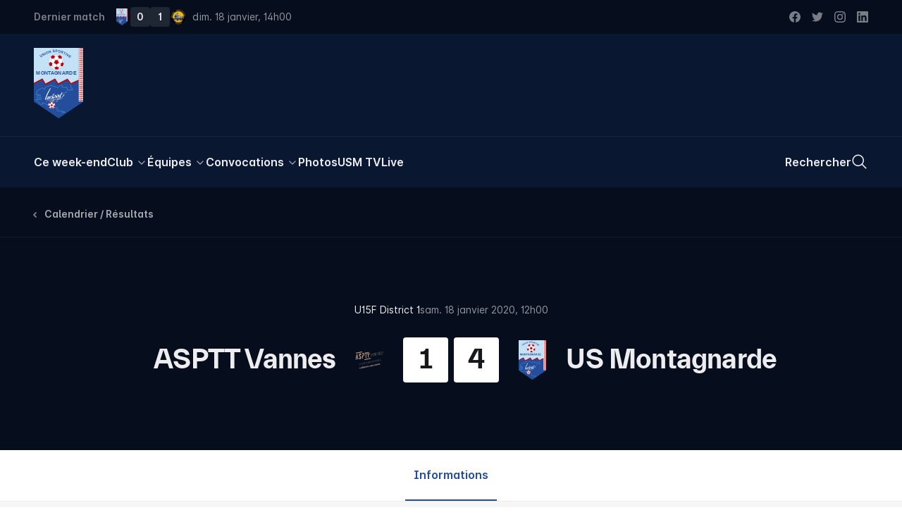

--- FILE ---
content_type: text/html; charset=utf-8
request_url: https://usmontagnarde.fr/match/1470917057-asptt-vannes-us-montagnarde
body_size: 29603
content:
<!doctype html>
<html data-n-head-ssr lang="fr-FR" data-n-head="%7B%22lang%22:%7B%22ssr%22:%22fr-FR%22%7D%7D">
  <head >
    <title>ASPTT Vannes 1-4 US Montagnarde (U15F District 1, 2019/20) | US Montagnarde</title><meta data-n-head="ssr" charset="utf-8"><meta data-n-head="ssr" name="viewport" content="width=device-width, initial-scale=1"><meta data-n-head="ssr" data-hid="keywords" name="keywords" content="US Montagnarde, La Montagne, USM, Football, Montagnarde, Lochrist, Inzinzac-Lochrist, Score, Photos, Féminines, Coupe de France, Bretagne, Morbihan"><meta data-n-head="ssr" data-hid="apple-mobile-web-app-title" name="apple-mobile-web-app-title" content="US Montagnarde"><meta data-n-head="ssr" data-hid="og:site_name" property="og:site_name" content="US Montagnarde"><meta data-n-head="ssr" data-hid="twitter:card" property="twitter:card" content="summary_large_image"><meta data-n-head="ssr" data-hid="twitter:site" property="twitter:site" content="@US_Montagnarde"><meta data-n-head="ssr" data-hid="twitter:creator" property="twitter:creator" content="@US_Montagnarde"><meta data-n-head="ssr" data-hid="og:type" property="og:type" content="website"><meta data-n-head="ssr" data-hid="og:author" property="og:author" content="https://www.facebook.com/usmontagnarde/"><meta data-n-head="ssr" data-hid="og:locale" property="og:locale" content="fr_FR"><meta data-n-head="ssr" data-hid="fb:app_id" property="fb:app_id" content="209182925821953"><meta data-n-head="ssr" data-hid="apple-itunes-app" property="apple-itunes-app" content="app-id=1065365488"><meta data-n-head="ssr" data-hid="google-site-verification" property="google-site-verification" content="fyY4Y2iRQJoupfXIu1twuIlaLEwXEoltvhJ-OufcSFY"><meta data-n-head="ssr" data-hid="og:title" property="og:title" content="ASPTT Vannes 1-4 US Montagnarde (U15F District 1, 2019/20) | US Montagnarde"><meta data-n-head="ssr" data-hid="twitter:title" property="twitter:title" content="ASPTT Vannes 1-4 US Montagnarde (U15F District 1, 2019/20) | US Montagnarde"><meta data-n-head="ssr" data-hid="description" name="description" content="Toutes les informations, moments forts, articles, galeries et vidéos autour du match ASPTT Vannes 1-4 US Montagnarde (U15F District 1), le 18 janvier 2020 à Vannes (Stade De Kérizac 1)."><meta data-n-head="ssr" data-hid="og:description" property="og:description" content="Toutes les informations, moments forts, articles, galeries et vidéos autour du match ASPTT Vannes 1-4 US Montagnarde (U15F District 1), le 18 janvier 2020 à Vannes (Stade De Kérizac 1)."><meta data-n-head="ssr" data-hid="twitter:description" property="twitter:description" content="Toutes les informations, moments forts, articles, galeries et vidéos autour du match ASPTT Vannes 1-4 US Montagnarde (U15F District 1), le 18 janvier 2020 à Vannes (Stade De Kérizac 1)."><meta data-n-head="ssr" data-hid="og:image" property="og:image" content="https://images.usmontagnarde.fr/screenshot/https://assets.usmontagnarde.fr/matches/1470917057"><meta data-n-head="ssr" data-hid="twitter:image" property="twitter:image" content="https://images.usmontagnarde.fr/screenshot/https://assets.usmontagnarde.fr/matches/1470917057"><script data-n-head="ssr" src="https://www.googletagmanager.com/gtag/js?id=G-KKFNKGXSN0" async></script><script data-n-head="ssr" data-hid="nuxt-jsonld--36a7daab" type="application/ld+json">[{"@context":"https://schema.org","@type":"BreadcrumbList","itemListElement":[{"@type":"ListItem","position":1,"name":"U15 Féminines","item":"https://usmontagnarde.fr/equipes/523-u15-feminines?season=2019"},{"@type":"ListItem","position":2,"name":"ASPTT Vannes - US Montagnarde","item":"https://usmontagnarde.fr/match/1470917057-asptt-vannes-us-montagnarde"}]},{"@context":"https://schema.org","@type":"SportsEvent","name":"ASPTT Vannes - US Montagnarde","description":"Match ASPTT Vannes - US Montagnarde (U15F District 1), le 18 janvier 2020 à Vannes (Stade De Kérizac 1).","startDate":"2020-01-18T12:00:00.000Z","endDate":"2020-01-18T13:30:00.000Z","eventStatus":"EventScheduled","eventAttendanceMode":"OfflineEventAttendanceMode","image":"https://images.usmontagnarde.fr/screenshot/https://assets.usmontagnarde.fr/matches/1470917057","url":"https://usmontagnarde.fr/match/1470917057-asptt-vannes-us-montagnarde","location":{"@type":"Place","address":{"@type":"PostalAddress","addressLocality":"Vannes","postalCode":"56000","streetAddress":"8 Allée Mathurin Méheut"},"name":"Stade De Kérizac 1"},"homeTeam":{"@type":"SportsTeam","name":"ASPTT Vannes","logo":"https://images.usmontagnarde.fr/images/ELmyad1E9aBIGnUaw9Xa.png","url":"https://usmontagnarde.fr/equipes/601-u15-f-u14-f-libre","sport":"Football"},"awayTeam":{"@type":"SportsTeam","name":"US Montagnarde","logo":"https://images.usmontagnarde.fr/images/FY5PMR02PnhnHSIjnQqd.png","url":"https://usmontagnarde.fr/equipes/523-u15-feminines","sport":"Football"}}]</script><link rel="preload" href="/_nuxt/9bc945d.js" as="script"><link rel="preload" href="/_nuxt/af89e0f.js" as="script"><link rel="preload" href="/_nuxt/0a9808c.js" as="script"><link rel="preload" href="/_nuxt/9b13719.js" as="script"><link rel="preload" href="/_nuxt/10e03cc.js" as="script"><link rel="preload" href="/_nuxt/73be4fe.js" as="script"><style data-vue-ssr-id="2dda55a9:0 d4e31d34:0 5c8430f2:0 be99c602:0">/*! tailwindcss v3.2.1 | MIT License | https://tailwindcss.com*//*
1. Prevent padding and border from affecting element width. (https://github.com/mozdevs/cssremedy/issues/4)
2. Allow adding a border to an element by just adding a border-width. (https://github.com/tailwindcss/tailwindcss/pull/116)
*/

*,
::before,
::after {
  box-sizing: border-box; /* 1 */
  border-width: 0; /* 2 */
  border-style: solid; /* 2 */
  border-color: currentColor; /* 2 */
}

::before,
::after {
  --tw-content: '';
}

/*
1. Use a consistent sensible line-height in all browsers.
2. Prevent adjustments of font size after orientation changes in iOS.
3. Use a more readable tab size.
4. Use the user's configured `sans` font-family by default.
*/

html {
  line-height: 1.5; /* 1 */
  -webkit-text-size-adjust: 100%; /* 2 */
  -moz-tab-size: 4; /* 3 */
  -o-tab-size: 4;
     tab-size: 4; /* 3 */
  font-family: ui-sans-serif, system-ui, -apple-system, BlinkMacSystemFont, "Segoe UI", Roboto, "Helvetica Neue", Arial, "Noto Sans", sans-serif, "Apple Color Emoji", "Segoe UI Emoji", "Segoe UI Symbol", "Noto Color Emoji"; /* 4 */
}

/*
1. Remove the margin in all browsers.
2. Inherit line-height from `html` so users can set them as a class directly on the `html` element.
*/

body {
  margin: 0; /* 1 */
  line-height: inherit; /* 2 */
}

/*
1. Add the correct height in Firefox.
2. Correct the inheritance of border color in Firefox. (https://bugzilla.mozilla.org/show_bug.cgi?id=190655)
3. Ensure horizontal rules are visible by default.
*/

hr {
  height: 0; /* 1 */
  color: inherit; /* 2 */
  border-top-width: 1px; /* 3 */
}

/*
Add the correct text decoration in Chrome, Edge, and Safari.
*/

abbr:where([title]) {
  -webkit-text-decoration: underline dotted;
          text-decoration: underline dotted;
}

/*
Remove the default font size and weight for headings.
*/

h1,
h2,
h3,
h4,
h5,
h6 {
  font-size: inherit;
  font-weight: inherit;
}

/*
Reset links to optimize for opt-in styling instead of opt-out.
*/

a {
  color: inherit;
  text-decoration: inherit;
}

/*
Add the correct font weight in Edge and Safari.
*/

b,
strong {
  font-weight: bolder;
}

/*
1. Use the user's configured `mono` font family by default.
2. Correct the odd `em` font sizing in all browsers.
*/

code,
kbd,
samp,
pre {
  font-family: ui-monospace, SFMono-Regular, Menlo, Monaco, Consolas, "Liberation Mono", "Courier New", monospace; /* 1 */
  font-size: 1em; /* 2 */
}

/*
Add the correct font size in all browsers.
*/

small {
  font-size: 80%;
}

/*
Prevent `sub` and `sup` elements from affecting the line height in all browsers.
*/

sub,
sup {
  font-size: 75%;
  line-height: 0;
  position: relative;
  vertical-align: baseline;
}

sub {
  bottom: -0.25em;
}

sup {
  top: -0.5em;
}

/*
1. Remove text indentation from table contents in Chrome and Safari. (https://bugs.chromium.org/p/chromium/issues/detail?id=999088, https://bugs.webkit.org/show_bug.cgi?id=201297)
2. Correct table border color inheritance in all Chrome and Safari. (https://bugs.chromium.org/p/chromium/issues/detail?id=935729, https://bugs.webkit.org/show_bug.cgi?id=195016)
3. Remove gaps between table borders by default.
*/

table {
  text-indent: 0; /* 1 */
  border-color: inherit; /* 2 */
  border-collapse: collapse; /* 3 */
}

/*
1. Change the font styles in all browsers.
2. Remove the margin in Firefox and Safari.
3. Remove default padding in all browsers.
*/

button,
input,
optgroup,
select,
textarea {
  font-family: inherit; /* 1 */
  font-size: 100%; /* 1 */
  font-weight: inherit; /* 1 */
  line-height: inherit; /* 1 */
  color: inherit; /* 1 */
  margin: 0; /* 2 */
  padding: 0; /* 3 */
}

/*
Remove the inheritance of text transform in Edge and Firefox.
*/

button,
select {
  text-transform: none;
}

/*
1. Correct the inability to style clickable types in iOS and Safari.
2. Remove default button styles.
*/

button,
[type='button'],
[type='reset'],
[type='submit'] {
  -webkit-appearance: button; /* 1 */
  background-color: transparent; /* 2 */
  background-image: none; /* 2 */
}

/*
Use the modern Firefox focus style for all focusable elements.
*/

:-moz-focusring {
  outline: auto;
}

/*
Remove the additional `:invalid` styles in Firefox. (https://github.com/mozilla/gecko-dev/blob/2f9eacd9d3d995c937b4251a5557d95d494c9be1/layout/style/res/forms.css#L728-L737)
*/

:-moz-ui-invalid {
  box-shadow: none;
}

/*
Add the correct vertical alignment in Chrome and Firefox.
*/

progress {
  vertical-align: baseline;
}

/*
Correct the cursor style of increment and decrement buttons in Safari.
*/

::-webkit-inner-spin-button,
::-webkit-outer-spin-button {
  height: auto;
}

/*
1. Correct the odd appearance in Chrome and Safari.
2. Correct the outline style in Safari.
*/

[type='search'] {
  -webkit-appearance: textfield; /* 1 */
  outline-offset: -2px; /* 2 */
}

/*
Remove the inner padding in Chrome and Safari on macOS.
*/

::-webkit-search-decoration {
  -webkit-appearance: none;
}

/*
1. Correct the inability to style clickable types in iOS and Safari.
2. Change font properties to `inherit` in Safari.
*/

::-webkit-file-upload-button {
  -webkit-appearance: button; /* 1 */
  font: inherit; /* 2 */
}

/*
Add the correct display in Chrome and Safari.
*/

summary {
  display: list-item;
}

/*
Removes the default spacing and border for appropriate elements.
*/

blockquote,
dl,
dd,
h1,
h2,
h3,
h4,
h5,
h6,
hr,
figure,
p,
pre {
  margin: 0;
}

fieldset {
  margin: 0;
  padding: 0;
}

legend {
  padding: 0;
}

ol,
ul,
menu {
  list-style: none;
  margin: 0;
  padding: 0;
}

/*
Prevent resizing textareas horizontally by default.
*/

textarea {
  resize: vertical;
}

/*
1. Reset the default placeholder opacity in Firefox. (https://github.com/tailwindlabs/tailwindcss/issues/3300)
2. Set the default placeholder color to the user's configured gray 400 color.
*/

input::-moz-placeholder, textarea::-moz-placeholder {
  opacity: 1; /* 1 */
  color: #9ca3af; /* 2 */
}

input:-ms-input-placeholder, textarea:-ms-input-placeholder {
  opacity: 1; /* 1 */
  color: #9ca3af; /* 2 */
}

input::placeholder,
textarea::placeholder {
  opacity: 1; /* 1 */
  color: #9ca3af; /* 2 */
}

/*
Set the default cursor for buttons.
*/

button,
[role="button"] {
  cursor: pointer;
}

/*
Make sure disabled buttons don't get the pointer cursor.
*/
:disabled {
  cursor: default;
}

/*
1. Make replaced elements `display: block` by default. (https://github.com/mozdevs/cssremedy/issues/14)
2. Add `vertical-align: middle` to align replaced elements more sensibly by default. (https://github.com/jensimmons/cssremedy/issues/14#issuecomment-634934210)
   This can trigger a poorly considered lint error in some tools but is included by design.
*/

img,
svg,
video,
canvas,
audio,
iframe,
embed,
object {
  display: block; /* 1 */
  vertical-align: middle; /* 2 */
}

/*
Constrain images and videos to the parent width and preserve their intrinsic aspect ratio. (https://github.com/mozdevs/cssremedy/issues/14)
*/

img,
video {
  max-width: 100%;
  height: auto;
}

/* Make elements with the HTML hidden attribute stay hidden by default */
[hidden] {
  display: none;
}:root{--breakpoint:"xs";--container-width:unset;--inner-gutter:16px;--outer-gutter:16px;--grid-columns:4;--env:"prod";--grid-column-bg:rgba(127, 255, 255, 0.25);}@media (min-width: 640px){:root{--breakpoint:"sm";--container-width:unset;--inner-gutter:20px;--outer-gutter:24px;--grid-columns:4;}}@media (min-width: 768px){:root{--breakpoint:"md";--container-width:unset;--inner-gutter:24px;--outer-gutter:40px;--grid-columns:8;}}@media (min-width: 1024px){:root{--breakpoint:"lg";--container-width:unset;--inner-gutter:24px;--outer-gutter:48px;--grid-columns:12;}}@media (min-width: 1280px){:root{--breakpoint:"xl";--container-width:unset;--inner-gutter:28px;--outer-gutter:48px;--grid-columns:12;}}@media (min-width: 1536px){:root{--breakpoint:"xxl";--container-width:1536px;--inner-gutter:28px;--outer-gutter:48px;--grid-columns:12;}}:root{--display:'Everett', sans-serif;--sans:'Inter', sans-serif;--mono:Menlo, Monaco, Consolas, monospace;}.f-h1{font-family:var(--display);font-weight:700;font-size:12vw;line-height:1.05;letter-spacing:-0.05rem;-moz-osx-font-smoothing:grayscale;-webkit-font-smoothing:antialiased;}@media (min-width: 768px){.f-h1{font-size:4.5rem;letter-spacing:-0.15rem;}}@media (min-width: 1024px){.f-h1{font-size:5.125rem;letter-spacing:-0.15rem;}}@media (min-width: 1280px){.f-h1{font-size:5.625rem;letter-spacing:-0.2rem;line-height:1;}}@media (min-width: 1536px){.f-h1{font-size:6.875rem;}}.f-h2{font-family:var(--display);font-weight:700;font-size:2.5rem;line-height:1.1;letter-spacing:-0.05rem;-moz-osx-font-smoothing:grayscale;-webkit-font-smoothing:antialiased;}@media (min-width: 640px){.f-h2{font-size:3.25rem;}}@media (min-width: 768px){.f-h2{font-size:4.375rem;line-height:1.05;}}.f-heading{font-family:var(--display);font-weight:700;font-size:1.75rem;line-height:1.2;letter-spacing:-0.025rem;-moz-osx-font-smoothing:grayscale;-webkit-font-smoothing:antialiased;}@media (min-width: 768px){.f-heading{font-size:2rem;}}@media (min-width: 1280px){.f-heading{font-size:2.5rem;letter-spacing:-0.05rem;}}.f-introduction{font-family:var(--sans);font-weight:400;font-size:1.125rem;line-height:1.4;font-feature-settings:'salt' on;-moz-osx-font-smoothing:grayscale;-webkit-font-smoothing:antialiased;}@media (min-width: 768px){.f-introduction{font-size:1.25rem;}}.f-body-200--em{font-family:var(--display);font-weight:700;font-size:1.25rem;line-height:1.2;font-feature-settings:'salt' on;-moz-osx-font-smoothing:grayscale;-webkit-font-smoothing:antialiased;}@media (min-width: 1024px){.f-body-200--em{font-size:1.375rem;letter-spacing:-0.015rem;}}.f-ui{font-family:var(--sans);font-size:0.8125rem;line-height:1;font-weight:400;font-feature-settings:'salt' on;}@media (min-width: 768px){.f-ui{font-size:0.875rem;}}.f-meta{font-size:0.8125rem;font-family:var(--sans);line-height:1;font-weight:600;font-feature-settings:'salt' on;}@media (min-width: 768px){.f-meta{font-size:0.875rem;}}:root{--spacing-outer-1:2.5rem;--spacing-outer-2:1.75rem;--spacing-outer-3:1.5rem;}@media (min-width: 640px){:root{--spacing-outer-1:3rem;}}@media (min-width: 768px){:root{--spacing-outer-1:4rem;--spacing-outer-2:2.5rem;}}@media (min-width: 1024px){:root{--spacing-outer-2:3.25rem;--spacing-outer-3:2rem;}}@media (min-width: 1280px){:root{--spacing-outer-1:6rem;--spacing-outer-2:4rem;--spacing-outer-3:3rem;}}.mt-outer-1{margin-top:var(--spacing-outer-1);}.pt-outer-1{padding-top:var(--spacing-outer-1);}.pb-outer-1{padding-bottom:var(--spacing-outer-1);}.py-outer-1{padding-top:var(--spacing-outer-1);padding-bottom:var(--spacing-outer-1);}.mt-outer-2{margin-top:var(--spacing-outer-2);}.-mt-outer-2{margin-top:calc(var(--spacing-outer-2) * -1);}.pt-outer-2{padding-top:var(--spacing-outer-2);}.py-outer-2{padding-top:var(--spacing-outer-2);padding-bottom:var(--spacing-outer-2);}.mt-outer-3{margin-top:var(--spacing-outer-3);}.mb-outer-3{margin-bottom:var(--spacing-outer-3);}.pt-outer-3{padding-top:var(--spacing-outer-3);}.pb-outer-3{padding-bottom:var(--spacing-outer-3);}.gap-gutter{grid-gap:var(--inner-gutter);gap:var(--inner-gutter);}.gap-x-gutter{grid-column-gap:var(--inner-gutter);-moz-column-gap:var(--inner-gutter);column-gap:var(--inner-gutter);}.container{width:calc(var(--container-width, 100%) - (2 * var(--breakout-container-outer-gutter, var(--container-outer-gutter, var(--outer-gutter, 0)))));margin-right:auto;margin-left:auto;}.container > *{--container-outer-gutter:0;--breakout-container-outer-gutter:0;}.breakout.px-outer-gutter, .breakout > .px-outer-gutter{padding-left:var(--breakout-outer-gutter);padding-right:var(--breakout-outer-gutter);}.breakout.pr-outer-gutter, .breakout > .pr-outer-gutter{padding-right:var(--breakout-outer-gutter);}.breakout.pl-outer-gutter, .breakout > .pl-outer-gutter{padding-left:var(--breakout-outer-gutter);}[type='text'],[type='email'],[type='url'],[type='password'],[type='number'],[type='date'],[type='datetime-local'],[type='month'],[type='search'],[type='tel'],[type='time'],[type='week'],[multiple],textarea,select{-webkit-appearance:none;-moz-appearance:none;appearance:none;background-color:#fff;border-color:#6b7280;border-width:1px;border-radius:0px;padding-top:0.5rem;padding-right:0.75rem;padding-bottom:0.5rem;padding-left:0.75rem;font-size:1rem;line-height:1.5rem;--tw-shadow:0 0 #0000;}[type='text']:focus, [type='email']:focus, [type='url']:focus, [type='password']:focus, [type='number']:focus, [type='date']:focus, [type='datetime-local']:focus, [type='month']:focus, [type='search']:focus, [type='tel']:focus, [type='time']:focus, [type='week']:focus, [multiple]:focus, textarea:focus, select:focus{outline:2px solid transparent;outline-offset:2px;--tw-ring-inset:var(--tw-empty,/*!*/ /*!*/);--tw-ring-offset-width:0px;--tw-ring-offset-color:#fff;--tw-ring-color:#2563eb;--tw-ring-offset-shadow:var(--tw-ring-inset) 0 0 0 var(--tw-ring-offset-width) var(--tw-ring-offset-color);--tw-ring-shadow:var(--tw-ring-inset) 0 0 0 calc(1px + var(--tw-ring-offset-width)) var(--tw-ring-color);box-shadow:var(--tw-ring-offset-shadow), var(--tw-ring-shadow), var(--tw-shadow);border-color:#2563eb;}input::-moz-placeholder, textarea::-moz-placeholder{color:#6b7280;opacity:1;}input:-ms-input-placeholder, textarea:-ms-input-placeholder{color:#6b7280;opacity:1;}input::placeholder,textarea::placeholder{color:#6b7280;opacity:1;}::-webkit-datetime-edit-fields-wrapper{padding:0;}::-webkit-date-and-time-value{min-height:1.5em;}select{background-image:url("data:image/svg+xml,%3csvg xmlns='http://www.w3.org/2000/svg' fill='none' viewBox='0 0 20 20'%3e%3cpath stroke='%236b7280' stroke-linecap='round' stroke-linejoin='round' stroke-width='1.5' d='M6 8l4 4 4-4'/%3e%3c/svg%3e");background-position:right 0.5rem center;background-repeat:no-repeat;background-size:1.5em 1.5em;padding-right:2.5rem;-webkit-print-color-adjust:exact;color-adjust:exact;}[multiple]{background-image:initial;background-position:initial;background-repeat:unset;background-size:initial;padding-right:0.75rem;-webkit-print-color-adjust:unset;color-adjust:unset;}[type='checkbox'],[type='radio']{-webkit-appearance:none;-moz-appearance:none;appearance:none;padding:0;-webkit-print-color-adjust:exact;color-adjust:exact;display:inline-block;vertical-align:middle;background-origin:border-box;-webkit-user-select:none;-moz-user-select:none;-ms-user-select:none;user-select:none;flex-shrink:0;height:1rem;width:1rem;color:#2563eb;background-color:#fff;border-color:#6b7280;border-width:1px;--tw-shadow:0 0 #0000;}[type='checkbox']{border-radius:0px;}[type='radio']{border-radius:100%;}[type='checkbox']:focus,[type='radio']:focus{outline:2px solid transparent;outline-offset:2px;--tw-ring-inset:var(--tw-empty,/*!*/ /*!*/);--tw-ring-offset-width:2px;--tw-ring-offset-color:#fff;--tw-ring-color:#2563eb;--tw-ring-offset-shadow:var(--tw-ring-inset) 0 0 0 var(--tw-ring-offset-width) var(--tw-ring-offset-color);--tw-ring-shadow:var(--tw-ring-inset) 0 0 0 calc(2px + var(--tw-ring-offset-width)) var(--tw-ring-color);box-shadow:var(--tw-ring-offset-shadow), var(--tw-ring-shadow), var(--tw-shadow);}[type='checkbox']:checked,[type='radio']:checked{border-color:transparent;background-color:currentColor;background-size:100% 100%;background-position:center;background-repeat:no-repeat;}[type='checkbox']:checked{background-image:url("data:image/svg+xml,%3csvg viewBox='0 0 16 16' fill='white' xmlns='http://www.w3.org/2000/svg'%3e%3cpath d='M12.207 4.793a1 1 0 010 1.414l-5 5a1 1 0 01-1.414 0l-2-2a1 1 0 011.414-1.414L6.5 9.086l4.293-4.293a1 1 0 011.414 0z'/%3e%3c/svg%3e");}[type='radio']:checked{background-image:url("data:image/svg+xml,%3csvg viewBox='0 0 16 16' fill='white' xmlns='http://www.w3.org/2000/svg'%3e%3ccircle cx='8' cy='8' r='3'/%3e%3c/svg%3e");}[type='checkbox']:checked:hover,[type='checkbox']:checked:focus,[type='radio']:checked:hover,[type='radio']:checked:focus{border-color:transparent;background-color:currentColor;}[type='checkbox']:indeterminate{background-image:url("data:image/svg+xml,%3csvg xmlns='http://www.w3.org/2000/svg' fill='none' viewBox='0 0 16 16'%3e%3cpath stroke='white' stroke-linecap='round' stroke-linejoin='round' stroke-width='2' d='M4 8h8'/%3e%3c/svg%3e");border-color:transparent;background-color:currentColor;background-size:100% 100%;background-position:center;background-repeat:no-repeat;}[type='checkbox']:indeterminate:hover,[type='checkbox']:indeterminate:focus{border-color:transparent;background-color:currentColor;}[type='file']{background:unset;border-color:inherit;border-width:0;border-radius:0;padding:0;font-size:unset;line-height:inherit;}[type='file']:focus{outline:1px auto -webkit-focus-ring-color;}html{font-family:var(--sans);font-weight:400;font-size:0.9375rem;line-height:1.4;font-feature-settings:'salt' on;-moz-osx-font-smoothing:grayscale;-webkit-font-smoothing:antialiased;}@media (min-width: 768px){html{font-size:1rem;}}html{--tw-text-opacity:1;color:rgb(6 14 30 / var(--tw-text-opacity));-webkit-font-smoothing:antialiased;-moz-osx-font-smoothing:grayscale;}.mode-dark html{--tw-text-opacity:1;color:rgb(235 235 235 / var(--tw-text-opacity));}body:after{content:"";position:fixed;top:-50%;right:-50%;bottom:-50%;left:-50%;z-index:-1;--tw-bg-opacity:1;background-color:rgb(255 255 255 / var(--tw-bg-opacity))}.mode-dark body:after{--tw-bg-opacity:1;background-color:rgb(0 0 0 / var(--tw-bg-opacity));}*, ::before, ::after{--tw-border-spacing-x:0;--tw-border-spacing-y:0;--tw-translate-x:0;--tw-translate-y:0;--tw-rotate:0;--tw-skew-x:0;--tw-skew-y:0;--tw-scale-x:1;--tw-scale-y:1;--tw-pan-x: ;--tw-pan-y: ;--tw-pinch-zoom: ;--tw-scroll-snap-strictness:proximity;--tw-ordinal: ;--tw-slashed-zero: ;--tw-numeric-figure: ;--tw-numeric-spacing: ;--tw-numeric-fraction: ;--tw-ring-inset: ;--tw-ring-offset-width:0px;--tw-ring-offset-color:#fff;--tw-ring-color:rgb(59 130 246 / 0.5);--tw-ring-offset-shadow:0 0 #0000;--tw-ring-shadow:0 0 #0000;--tw-shadow:0 0 #0000;--tw-shadow-colored:0 0 #0000;--tw-blur: ;--tw-brightness: ;--tw-contrast: ;--tw-grayscale: ;--tw-hue-rotate: ;--tw-invert: ;--tw-saturate: ;--tw-sepia: ;--tw-drop-shadow: ;--tw-backdrop-blur: ;--tw-backdrop-brightness: ;--tw-backdrop-contrast: ;--tw-backdrop-grayscale: ;--tw-backdrop-hue-rotate: ;--tw-backdrop-invert: ;--tw-backdrop-opacity: ;--tw-backdrop-saturate: ;--tw-backdrop-sepia: ;}::-webkit-backdrop{--tw-border-spacing-x:0;--tw-border-spacing-y:0;--tw-translate-x:0;--tw-translate-y:0;--tw-rotate:0;--tw-skew-x:0;--tw-skew-y:0;--tw-scale-x:1;--tw-scale-y:1;--tw-pan-x: ;--tw-pan-y: ;--tw-pinch-zoom: ;--tw-scroll-snap-strictness:proximity;--tw-ordinal: ;--tw-slashed-zero: ;--tw-numeric-figure: ;--tw-numeric-spacing: ;--tw-numeric-fraction: ;--tw-ring-inset: ;--tw-ring-offset-width:0px;--tw-ring-offset-color:#fff;--tw-ring-color:rgb(59 130 246 / 0.5);--tw-ring-offset-shadow:0 0 #0000;--tw-ring-shadow:0 0 #0000;--tw-shadow:0 0 #0000;--tw-shadow-colored:0 0 #0000;--tw-blur: ;--tw-brightness: ;--tw-contrast: ;--tw-grayscale: ;--tw-hue-rotate: ;--tw-invert: ;--tw-saturate: ;--tw-sepia: ;--tw-drop-shadow: ;--tw-backdrop-blur: ;--tw-backdrop-brightness: ;--tw-backdrop-contrast: ;--tw-backdrop-grayscale: ;--tw-backdrop-hue-rotate: ;--tw-backdrop-invert: ;--tw-backdrop-opacity: ;--tw-backdrop-saturate: ;--tw-backdrop-sepia: ;}::backdrop{--tw-border-spacing-x:0;--tw-border-spacing-y:0;--tw-translate-x:0;--tw-translate-y:0;--tw-rotate:0;--tw-skew-x:0;--tw-skew-y:0;--tw-scale-x:1;--tw-scale-y:1;--tw-pan-x: ;--tw-pan-y: ;--tw-pinch-zoom: ;--tw-scroll-snap-strictness:proximity;--tw-ordinal: ;--tw-slashed-zero: ;--tw-numeric-figure: ;--tw-numeric-spacing: ;--tw-numeric-fraction: ;--tw-ring-inset: ;--tw-ring-offset-width:0px;--tw-ring-offset-color:#fff;--tw-ring-color:rgb(59 130 246 / 0.5);--tw-ring-offset-shadow:0 0 #0000;--tw-ring-shadow:0 0 #0000;--tw-shadow:0 0 #0000;--tw-shadow-colored:0 0 #0000;--tw-blur: ;--tw-brightness: ;--tw-contrast: ;--tw-grayscale: ;--tw-hue-rotate: ;--tw-invert: ;--tw-saturate: ;--tw-sepia: ;--tw-drop-shadow: ;--tw-backdrop-blur: ;--tw-backdrop-brightness: ;--tw-backdrop-contrast: ;--tw-backdrop-grayscale: ;--tw-backdrop-hue-rotate: ;--tw-backdrop-invert: ;--tw-backdrop-opacity: ;--tw-backdrop-saturate: ;--tw-backdrop-sepia: ;}[class*="grid-line-"] > *{position:relative;}[class*="grid-line-"] > *::before, [class*="grid-line-"] > *::after{content:attr(👻);position:absolute;z-index:0;pointer-events:none;}.grid-cols-1[class*="grid-line-x"][class*="grid-line-x"] > *:nth-child(n)::before{border-bottom-width:1px;}.grid-cols-1[class*="grid-line-xfull"] > *:nth-child(n)::before{left:0;right:0;}.grid-cols-1[class*="grid-line-x"] > *:nth-child(1n+1)::before{right:0;}.grid-cols-1[class*="grid-line-x"] > *:nth-child(1n+1):nth-last-child(-n+1)::before{border-bottom-width:0;}.grid-cols-1[class*="grid-line-x"] > *:nth-child(1n+1):nth-last-child(-n+1) ~ *::before{border-bottom-width:0;}.grid-cols-2[class*="grid-line-x"][class*="grid-line-x"] > *:nth-child(n)::before{border-bottom-width:1px;}.grid-cols-2[class*="grid-line-xfull"] > *:nth-child(n)::before{left:calc(var(--inner-gutter) / -2);right:calc(var(--inner-gutter) / -2);}.grid-cols-2[class*="grid-line-x"] > *:nth-child(2n+1)::before{left:0;}.grid-cols-2[class*="grid-line-x"] > *:nth-child(2n+2)::before{right:0;}.grid-cols-2[class*="grid-line-x"] > *:nth-child(2n+1):nth-last-child(-n+2)::before{border-bottom-width:0;}.grid-cols-2[class*="grid-line-x"] > *:nth-child(2n+1):nth-last-child(-n+2) ~ *::before{border-bottom-width:0;}.grid-cols-2[class*="grid-line-y"][class*="grid-line-y"] > *:nth-child(n)::after{border-right-width:1px;}.grid-cols-2[class*="grid-line-y"][class*="grid-line-y"] > *:nth-child(2n+2)::after{border-right-width:0;}.grid-cols-2[class*="grid-line-y"][class*="grid-line-y"] > *:nth-child(-n+2)::after{top:0;}.grid-cols-2[class*="grid-line-y"][class*="grid-line-y"] > *:nth-child(2n+1):nth-last-child(-n+2)::after{bottom:0;}.grid-cols-2[class*="grid-line-y"][class*="grid-line-y"] > *:nth-child(2n+1):nth-last-child(-n+2) ~ li::after{bottom:0;}.grid-cols-3[class*="grid-line-x"][class*="grid-line-x"] > *:nth-child(n)::before{border-bottom-width:1px;}.grid-cols-3[class*="grid-line-xfull"] > *:nth-child(n)::before{left:calc(var(--inner-gutter) / -2);right:calc(var(--inner-gutter) / -2);}.grid-cols-3[class*="grid-line-x"] > *:nth-child(3n+1)::before{left:0;}.grid-cols-3[class*="grid-line-x"] > *:nth-child(3n+3)::before{right:0;}.grid-cols-3[class*="grid-line-x"] > *:nth-child(3n+1):nth-last-child(-n+3)::before{border-bottom-width:0;}.grid-cols-3[class*="grid-line-x"] > *:nth-child(3n+1):nth-last-child(-n+3) ~ *::before{border-bottom-width:0;}.grid-cols-3[class*="grid-line-y"][class*="grid-line-y"] > *:nth-child(n)::after{border-right-width:1px;}.grid-cols-3[class*="grid-line-y"][class*="grid-line-y"] > *:nth-child(3n+3)::after{border-right-width:0;}.grid-cols-3[class*="grid-line-y"][class*="grid-line-y"] > *:nth-child(-n+3)::after{top:0;}.grid-cols-3[class*="grid-line-y"][class*="grid-line-y"] > *:nth-child(3n+1):nth-last-child(-n+3)::after{bottom:0;}.grid-cols-3[class*="grid-line-y"][class*="grid-line-y"] > *:nth-child(3n+1):nth-last-child(-n+3) ~ li::after{bottom:0;}.grid-cols-6[class*="grid-line-x"][class*="grid-line-x"] > *:nth-child(n)::before{border-bottom-width:1px;}.grid-cols-6[class*="grid-line-xfull"] > *:nth-child(n)::before{left:calc(var(--inner-gutter) / -2);right:calc(var(--inner-gutter) / -2);}.grid-cols-6[class*="grid-line-x"] > *:nth-child(6n+1)::before{left:0;}.grid-cols-6[class*="grid-line-x"] > *:nth-child(6n+6)::before{right:0;}.grid-cols-6[class*="grid-line-x"] > *:nth-child(6n+1):nth-last-child(-n+6)::before{border-bottom-width:0;}.grid-cols-6[class*="grid-line-x"] > *:nth-child(6n+1):nth-last-child(-n+6) ~ *::before{border-bottom-width:0;}.grid-cols-6[class*="grid-line-y"][class*="grid-line-y"] > *:nth-child(n)::after{border-right-width:1px;}.grid-cols-6[class*="grid-line-y"][class*="grid-line-y"] > *:nth-child(6n+6)::after{border-right-width:0;}.grid-cols-6[class*="grid-line-y"][class*="grid-line-y"] > *:nth-child(-n+6)::after{top:0;}.grid-cols-6[class*="grid-line-y"][class*="grid-line-y"] > *:nth-child(6n+1):nth-last-child(-n+6)::after{bottom:0;}.grid-cols-6[class*="grid-line-y"][class*="grid-line-y"] > *:nth-child(6n+1):nth-last-child(-n+6) ~ li::after{bottom:0;}.prose{color:var(--tw-prose-body);max-width:65ch;}.prose :where([class~="lead"]):not(:where([class~="not-prose"] *)){color:var(--tw-prose-lead);font-size:1.25em;line-height:1.6;margin-top:1.2em;margin-bottom:1.2em;}.prose :where(a):not(:where([class~="not-prose"] *)){color:var(--tw-prose-links);text-decoration:underline;font-weight:500;}.prose :where(strong):not(:where([class~="not-prose"] *)){color:var(--tw-prose-bold);font-weight:600;}.prose :where(ol):not(:where([class~="not-prose"] *)){list-style-type:decimal;padding-left:1.625em;}.prose :where(ol[type="A"]):not(:where([class~="not-prose"] *)){list-style-type:upper-alpha;}.prose :where(ol[type="a"]):not(:where([class~="not-prose"] *)){list-style-type:lower-alpha;}.prose :where(ol[type="A" s]):not(:where([class~="not-prose"] *)){list-style-type:upper-alpha;}.prose :where(ol[type="a" s]):not(:where([class~="not-prose"] *)){list-style-type:lower-alpha;}.prose :where(ol[type="I"]):not(:where([class~="not-prose"] *)){list-style-type:upper-roman;}.prose :where(ol[type="i"]):not(:where([class~="not-prose"] *)){list-style-type:lower-roman;}.prose :where(ol[type="I" s]):not(:where([class~="not-prose"] *)){list-style-type:upper-roman;}.prose :where(ol[type="i" s]):not(:where([class~="not-prose"] *)){list-style-type:lower-roman;}.prose :where(ol[type="1"]):not(:where([class~="not-prose"] *)){list-style-type:decimal;}.prose :where(ul):not(:where([class~="not-prose"] *)){list-style-type:disc;padding-left:1.625em;}.prose :where(ol > li):not(:where([class~="not-prose"] *))::marker{font-weight:400;color:var(--tw-prose-counters);}.prose :where(ul > li):not(:where([class~="not-prose"] *))::marker{color:var(--tw-prose-bullets);}.prose :where(hr):not(:where([class~="not-prose"] *)){border-color:var(--tw-prose-hr);border-top-width:1px;margin-top:3em;margin-bottom:3em;}.prose :where(blockquote):not(:where([class~="not-prose"] *)){font-weight:500;font-style:italic;color:var(--tw-prose-quotes);border-left-width:0.25rem;border-left-color:var(--tw-prose-quote-borders);quotes:"\201C""\201D""\2018""\2019";margin-top:1.6em;margin-bottom:1.6em;padding-left:1em;}.prose :where(blockquote p:first-of-type):not(:where([class~="not-prose"] *))::before{content:open-quote;}.prose :where(blockquote p:last-of-type):not(:where([class~="not-prose"] *))::after{content:close-quote;}.prose :where(h1):not(:where([class~="not-prose"] *)){color:var(--tw-prose-headings);font-weight:800;font-size:2.25em;margin-top:0;margin-bottom:0.8888889em;line-height:1.1111111;}.prose :where(h1 strong):not(:where([class~="not-prose"] *)){font-weight:900;}.prose :where(h2):not(:where([class~="not-prose"] *)){color:var(--tw-prose-headings);font-weight:700;font-size:1.5em;margin-top:2em;margin-bottom:1em;line-height:1.3333333;}.prose :where(h2 strong):not(:where([class~="not-prose"] *)){font-weight:800;}.prose :where(h3):not(:where([class~="not-prose"] *)){color:var(--tw-prose-headings);font-weight:600;font-size:1.25em;margin-top:1.6em;margin-bottom:0.6em;line-height:1.6;}.prose :where(h3 strong):not(:where([class~="not-prose"] *)){font-weight:700;}.prose :where(h4):not(:where([class~="not-prose"] *)){color:var(--tw-prose-headings);font-weight:600;margin-top:1.5em;margin-bottom:0.5em;line-height:1.5;}.prose :where(h4 strong):not(:where([class~="not-prose"] *)){font-weight:700;}.prose :where(figure > *):not(:where([class~="not-prose"] *)){margin-top:0;margin-bottom:0;}.prose :where(figcaption):not(:where([class~="not-prose"] *)){color:var(--tw-prose-captions);font-size:0.875em;line-height:1.4285714;margin-top:0.8571429em;}.prose :where(code):not(:where([class~="not-prose"] *)){color:var(--tw-prose-code);font-weight:600;font-size:0.875em;}.prose :where(code):not(:where([class~="not-prose"] *))::before{content:"`";}.prose :where(code):not(:where([class~="not-prose"] *))::after{content:"`";}.prose :where(a code):not(:where([class~="not-prose"] *)){color:var(--tw-prose-links);}.prose :where(pre):not(:where([class~="not-prose"] *)){color:var(--tw-prose-pre-code);background-color:var(--tw-prose-pre-bg);overflow-x:auto;font-weight:400;font-size:0.875em;line-height:1.7142857;margin-top:1.7142857em;margin-bottom:1.7142857em;border-radius:0.375rem;padding-top:0.8571429em;padding-right:1.1428571em;padding-bottom:0.8571429em;padding-left:1.1428571em;}.prose :where(pre code):not(:where([class~="not-prose"] *)){background-color:transparent;border-width:0;border-radius:0;padding:0;font-weight:inherit;color:inherit;font-size:inherit;font-family:inherit;line-height:inherit;}.prose :where(pre code):not(:where([class~="not-prose"] *))::before{content:none;}.prose :where(pre code):not(:where([class~="not-prose"] *))::after{content:none;}.prose :where(table):not(:where([class~="not-prose"] *)){width:100%;table-layout:auto;text-align:left;margin-top:2em;margin-bottom:2em;font-size:0.875em;line-height:1.7142857;}.prose :where(thead):not(:where([class~="not-prose"] *)){border-bottom-width:1px;border-bottom-color:var(--tw-prose-th-borders);}.prose :where(thead th):not(:where([class~="not-prose"] *)){color:var(--tw-prose-headings);font-weight:600;vertical-align:bottom;padding-right:0.5714286em;padding-bottom:0.5714286em;padding-left:0.5714286em;}.prose :where(tbody tr):not(:where([class~="not-prose"] *)){border-bottom-width:1px;border-bottom-color:var(--tw-prose-td-borders);}.prose :where(tbody tr:last-child):not(:where([class~="not-prose"] *)){border-bottom-width:0;}.prose :where(tbody td):not(:where([class~="not-prose"] *)){vertical-align:baseline;padding-top:0.5714286em;padding-right:0.5714286em;padding-bottom:0.5714286em;padding-left:0.5714286em;}.prose{--tw-prose-body:#374151;--tw-prose-headings:#111827;--tw-prose-lead:#4b5563;--tw-prose-links:#111827;--tw-prose-bold:#111827;--tw-prose-counters:#6b7280;--tw-prose-bullets:#d1d5db;--tw-prose-hr:#e5e7eb;--tw-prose-quotes:#111827;--tw-prose-quote-borders:#e5e7eb;--tw-prose-captions:#6b7280;--tw-prose-code:#111827;--tw-prose-pre-code:#e5e7eb;--tw-prose-pre-bg:#1f2937;--tw-prose-th-borders:#d1d5db;--tw-prose-td-borders:#e5e7eb;--tw-prose-invert-body:#d1d5db;--tw-prose-invert-headings:#fff;--tw-prose-invert-lead:#9ca3af;--tw-prose-invert-links:#fff;--tw-prose-invert-bold:#fff;--tw-prose-invert-counters:#9ca3af;--tw-prose-invert-bullets:#4b5563;--tw-prose-invert-hr:#374151;--tw-prose-invert-quotes:#f3f4f6;--tw-prose-invert-quote-borders:#374151;--tw-prose-invert-captions:#9ca3af;--tw-prose-invert-code:#fff;--tw-prose-invert-pre-code:#d1d5db;--tw-prose-invert-pre-bg:rgb(0 0 0 / 50%);--tw-prose-invert-th-borders:#4b5563;--tw-prose-invert-td-borders:#374151;font-size:1rem;line-height:1.75;}.prose :where(p):not(:where([class~="not-prose"] *)){margin-top:1.25em;margin-bottom:1.25em;}.prose :where(img):not(:where([class~="not-prose"] *)){margin-top:2em;margin-bottom:2em;}.prose :where(video):not(:where([class~="not-prose"] *)){margin-top:2em;margin-bottom:2em;}.prose :where(figure):not(:where([class~="not-prose"] *)){margin-top:2em;margin-bottom:2em;}.prose :where(h2 code):not(:where([class~="not-prose"] *)){font-size:0.875em;}.prose :where(h3 code):not(:where([class~="not-prose"] *)){font-size:0.9em;}.prose :where(li):not(:where([class~="not-prose"] *)){margin-top:0.5em;margin-bottom:0.5em;}.prose :where(ol > li):not(:where([class~="not-prose"] *)){padding-left:0.375em;}.prose :where(ul > li):not(:where([class~="not-prose"] *)){padding-left:0.375em;}.prose > :where(ul > li p):not(:where([class~="not-prose"] *)){margin-top:0.75em;margin-bottom:0.75em;}.prose > :where(ul > li > *:first-child):not(:where([class~="not-prose"] *)){margin-top:1.25em;}.prose > :where(ul > li > *:last-child):not(:where([class~="not-prose"] *)){margin-bottom:1.25em;}.prose > :where(ol > li > *:first-child):not(:where([class~="not-prose"] *)){margin-top:1.25em;}.prose > :where(ol > li > *:last-child):not(:where([class~="not-prose"] *)){margin-bottom:1.25em;}.prose :where(ul ul, ul ol, ol ul, ol ol):not(:where([class~="not-prose"] *)){margin-top:0.75em;margin-bottom:0.75em;}.prose :where(hr + *):not(:where([class~="not-prose"] *)){margin-top:0;}.prose :where(h2 + *):not(:where([class~="not-prose"] *)){margin-top:0;}.prose :where(h3 + *):not(:where([class~="not-prose"] *)){margin-top:0;}.prose :where(h4 + *):not(:where([class~="not-prose"] *)){margin-top:0;}.prose :where(thead th:first-child):not(:where([class~="not-prose"] *)){padding-left:0;}.prose :where(thead th:last-child):not(:where([class~="not-prose"] *)){padding-right:0;}.prose :where(tbody td:first-child):not(:where([class~="not-prose"] *)){padding-left:0;}.prose :where(tbody td:last-child):not(:where([class~="not-prose"] *)){padding-right:0;}.prose > :where(:first-child):not(:where([class~="not-prose"] *)){margin-top:0;}.prose > :where(:last-child):not(:where([class~="not-prose"] *)){margin-bottom:0;}.prose-lg{font-size:1.125rem;line-height:1.7777778;}.prose-lg :where(p):not(:where([class~="not-prose"] *)){margin-top:1.3333333em;margin-bottom:1.3333333em;}.prose-lg :where([class~="lead"]):not(:where([class~="not-prose"] *)){font-size:1.2222222em;line-height:1.4545455;margin-top:1.0909091em;margin-bottom:1.0909091em;}.prose-lg :where(blockquote):not(:where([class~="not-prose"] *)){margin-top:1.6666667em;margin-bottom:1.6666667em;padding-left:1em;}.prose-lg h1{font-size:2.6666667em;margin-top:0;margin-bottom:0.8333333em;line-height:1;:where(font-family):not(:where([class~="not-prose"] *)):ui-sans-serif;:where(font-family):not(:where([class~="not-prose"] *)):system-ui;:where(font-family):not(:where([class~="not-prose"] *)):-apple-system;:where(font-family):not(:where([class~="not-prose"] *)):BlinkMacSystemFont;:where(font-family):not(:where([class~="not-prose"] *)):"Segoe UI";:where(font-family):not(:where([class~="not-prose"] *)):Roboto;:where(font-family):not(:where([class~="not-prose"] *)):"Helvetica Neue";:where(font-family):not(:where([class~="not-prose"] *)):Arial;:where(font-family):not(:where([class~="not-prose"] *)):"Noto Sans";:where(font-family):not(:where([class~="not-prose"] *)):sans-serif;:where(font-family):not(:where([class~="not-prose"] *)):"Apple Color Emoji";:where(font-family):not(:where([class~="not-prose"] *)):"Segoe UI Emoji";:where(font-family):not(:where([class~="not-prose"] *)):"Segoe UI Symbol";:where(font-family):not(:where([class~="not-prose"] *)):"Noto Color Emoji";letter-spacing:-0.025em;}.prose-lg h2{font-size:1.6666667em;margin-top:1.8666667em;margin-bottom:1.0666667em;line-height:1.3333333;:where(font-family):not(:where([class~="not-prose"] *)):ui-sans-serif;:where(font-family):not(:where([class~="not-prose"] *)):system-ui;:where(font-family):not(:where([class~="not-prose"] *)):-apple-system;:where(font-family):not(:where([class~="not-prose"] *)):BlinkMacSystemFont;:where(font-family):not(:where([class~="not-prose"] *)):"Segoe UI";:where(font-family):not(:where([class~="not-prose"] *)):Roboto;:where(font-family):not(:where([class~="not-prose"] *)):"Helvetica Neue";:where(font-family):not(:where([class~="not-prose"] *)):Arial;:where(font-family):not(:where([class~="not-prose"] *)):"Noto Sans";:where(font-family):not(:where([class~="not-prose"] *)):sans-serif;:where(font-family):not(:where([class~="not-prose"] *)):"Apple Color Emoji";:where(font-family):not(:where([class~="not-prose"] *)):"Segoe UI Emoji";:where(font-family):not(:where([class~="not-prose"] *)):"Segoe UI Symbol";:where(font-family):not(:where([class~="not-prose"] *)):"Noto Color Emoji";letter-spacing:-0.025em;}.prose-lg h3{font-size:1.3333333em;margin-top:1.6666667em;margin-bottom:0.6666667em;line-height:1.5;:where(font-family):not(:where([class~="not-prose"] *)):ui-sans-serif;:where(font-family):not(:where([class~="not-prose"] *)):system-ui;:where(font-family):not(:where([class~="not-prose"] *)):-apple-system;:where(font-family):not(:where([class~="not-prose"] *)):BlinkMacSystemFont;:where(font-family):not(:where([class~="not-prose"] *)):"Segoe UI";:where(font-family):not(:where([class~="not-prose"] *)):Roboto;:where(font-family):not(:where([class~="not-prose"] *)):"Helvetica Neue";:where(font-family):not(:where([class~="not-prose"] *)):Arial;:where(font-family):not(:where([class~="not-prose"] *)):"Noto Sans";:where(font-family):not(:where([class~="not-prose"] *)):sans-serif;:where(font-family):not(:where([class~="not-prose"] *)):"Apple Color Emoji";:where(font-family):not(:where([class~="not-prose"] *)):"Segoe UI Emoji";:where(font-family):not(:where([class~="not-prose"] *)):"Segoe UI Symbol";:where(font-family):not(:where([class~="not-prose"] *)):"Noto Color Emoji";letter-spacing:-0.025em;}.prose-lg h4{margin-top:1.7777778em;margin-bottom:0.4444444em;line-height:1.5555556;:where(font-family):not(:where([class~="not-prose"] *)):ui-sans-serif;:where(font-family):not(:where([class~="not-prose"] *)):system-ui;:where(font-family):not(:where([class~="not-prose"] *)):-apple-system;:where(font-family):not(:where([class~="not-prose"] *)):BlinkMacSystemFont;:where(font-family):not(:where([class~="not-prose"] *)):"Segoe UI";:where(font-family):not(:where([class~="not-prose"] *)):Roboto;:where(font-family):not(:where([class~="not-prose"] *)):"Helvetica Neue";:where(font-family):not(:where([class~="not-prose"] *)):Arial;:where(font-family):not(:where([class~="not-prose"] *)):"Noto Sans";:where(font-family):not(:where([class~="not-prose"] *)):sans-serif;:where(font-family):not(:where([class~="not-prose"] *)):"Apple Color Emoji";:where(font-family):not(:where([class~="not-prose"] *)):"Segoe UI Emoji";:where(font-family):not(:where([class~="not-prose"] *)):"Segoe UI Symbol";:where(font-family):not(:where([class~="not-prose"] *)):"Noto Color Emoji";}.prose-lg :where(img):not(:where([class~="not-prose"] *)){margin-top:1.7777778em;margin-bottom:1.7777778em;}.prose-lg :where(video):not(:where([class~="not-prose"] *)){margin-top:1.7777778em;margin-bottom:1.7777778em;}.prose-lg :where(figure):not(:where([class~="not-prose"] *)){margin-top:1.7777778em;margin-bottom:1.7777778em;}.prose-lg :where(figure > *):not(:where([class~="not-prose"] *)){margin-top:0;margin-bottom:0;}.prose-lg :where(figcaption):not(:where([class~="not-prose"] *)){font-size:0.8888889em;line-height:1.5;margin-top:1em;}.prose-lg :where(code):not(:where([class~="not-prose"] *)){font-size:0.8888889em;}.prose-lg :where(h2 code):not(:where([class~="not-prose"] *)){font-size:0.8666667em;}.prose-lg :where(h3 code):not(:where([class~="not-prose"] *)){font-size:0.875em;}.prose-lg :where(pre):not(:where([class~="not-prose"] *)){font-size:0.8888889em;line-height:1.75;margin-top:2em;margin-bottom:2em;border-radius:0.375rem;padding-top:1em;padding-right:1.5em;padding-bottom:1em;padding-left:1.5em;}.prose-lg :where(ol):not(:where([class~="not-prose"] *)){padding-left:1.5555556em;}.prose-lg :where(ul):not(:where([class~="not-prose"] *)){padding-left:1.5555556em;}.prose-lg :where(li):not(:where([class~="not-prose"] *)){margin-top:0.6666667em;margin-bottom:0.6666667em;}.prose-lg :where(ol > li):not(:where([class~="not-prose"] *)){padding-left:0.4444444em;}.prose-lg :where(ul > li):not(:where([class~="not-prose"] *)){padding-left:0.4444444em;}.prose-lg > :where(ul > li p):not(:where([class~="not-prose"] *)){margin-top:0.8888889em;margin-bottom:0.8888889em;}.prose-lg > :where(ul > li > *:first-child):not(:where([class~="not-prose"] *)){margin-top:1.3333333em;}.prose-lg > :where(ul > li > *:last-child):not(:where([class~="not-prose"] *)){margin-bottom:1.3333333em;}.prose-lg > :where(ol > li > *:first-child):not(:where([class~="not-prose"] *)){margin-top:1.3333333em;}.prose-lg > :where(ol > li > *:last-child):not(:where([class~="not-prose"] *)){margin-bottom:1.3333333em;}.prose-lg :where(ul ul, ul ol, ol ul, ol ol):not(:where([class~="not-prose"] *)){margin-top:0.8888889em;margin-bottom:0.8888889em;}.prose-lg :where(hr):not(:where([class~="not-prose"] *)){margin-top:3.1111111em;margin-bottom:3.1111111em;}.prose-lg :where(hr + *):not(:where([class~="not-prose"] *)){margin-top:0;}.prose-lg :where(h2 + *):not(:where([class~="not-prose"] *)){margin-top:0;}.prose-lg :where(h3 + *):not(:where([class~="not-prose"] *)){margin-top:0;}.prose-lg :where(h4 + *):not(:where([class~="not-prose"] *)){margin-top:0;}.prose-lg :where(table):not(:where([class~="not-prose"] *)){font-size:0.8888889em;line-height:1.5;}.prose-lg :where(thead th):not(:where([class~="not-prose"] *)){padding-right:0.75em;padding-bottom:0.75em;padding-left:0.75em;}.prose-lg :where(thead th:first-child):not(:where([class~="not-prose"] *)){padding-left:0;}.prose-lg :where(thead th:last-child):not(:where([class~="not-prose"] *)){padding-right:0;}.prose-lg :where(tbody td):not(:where([class~="not-prose"] *)){padding-top:0.75em;padding-right:0.75em;padding-bottom:0.75em;padding-left:0.75em;}.prose-lg :where(tbody td:first-child):not(:where([class~="not-prose"] *)){padding-left:0;}.prose-lg :where(tbody td:last-child):not(:where([class~="not-prose"] *)){padding-right:0;}.prose-lg > :where(:first-child):not(:where([class~="not-prose"] *)){margin-top:0;}.prose-lg > :where(:last-child):not(:where([class~="not-prose"] *)){margin-bottom:0;}.prose-lg{color:#16181A;}.prose-lg :where(small):not(:where([class~="not-prose"] *)){color:#6E767D;}.prose-xl{font-size:1.25rem;line-height:1.8;}.prose-xl :where(p):not(:where([class~="not-prose"] *)){margin-top:1.2em;margin-bottom:1.2em;}.prose-xl :where([class~="lead"]):not(:where([class~="not-prose"] *)){font-size:1.2em;line-height:1.5;margin-top:1em;margin-bottom:1em;}.prose-xl :where(blockquote):not(:where([class~="not-prose"] *)){margin-top:1.6em;margin-bottom:1.6em;padding-left:1.0666667em;}.prose-xl :where(h1):not(:where([class~="not-prose"] *)){font-size:2.8em;margin-top:0;margin-bottom:0.8571429em;line-height:1;}.prose-xl :where(h2):not(:where([class~="not-prose"] *)){font-size:1.8em;margin-top:1.5555556em;margin-bottom:0.8888889em;line-height:1.1111111;}.prose-xl :where(h3):not(:where([class~="not-prose"] *)){font-size:1.5em;margin-top:1.6em;margin-bottom:0.6666667em;line-height:1.3333333;}.prose-xl :where(h4):not(:where([class~="not-prose"] *)){margin-top:1.8em;margin-bottom:0.6em;line-height:1.6;}.prose-xl :where(img):not(:where([class~="not-prose"] *)){margin-top:2em;margin-bottom:2em;}.prose-xl :where(video):not(:where([class~="not-prose"] *)){margin-top:2em;margin-bottom:2em;}.prose-xl :where(figure):not(:where([class~="not-prose"] *)){margin-top:2em;margin-bottom:2em;}.prose-xl :where(figure > *):not(:where([class~="not-prose"] *)){margin-top:0;margin-bottom:0;}.prose-xl :where(figcaption):not(:where([class~="not-prose"] *)){font-size:0.9em;line-height:1.5555556;margin-top:1em;}.prose-xl :where(code):not(:where([class~="not-prose"] *)){font-size:0.9em;}.prose-xl :where(h2 code):not(:where([class~="not-prose"] *)){font-size:0.8611111em;}.prose-xl :where(h3 code):not(:where([class~="not-prose"] *)){font-size:0.9em;}.prose-xl :where(pre):not(:where([class~="not-prose"] *)){font-size:0.9em;line-height:1.7777778;margin-top:2em;margin-bottom:2em;border-radius:0.5rem;padding-top:1.1111111em;padding-right:1.3333333em;padding-bottom:1.1111111em;padding-left:1.3333333em;}.prose-xl :where(ol):not(:where([class~="not-prose"] *)){padding-left:1.6em;}.prose-xl :where(ul):not(:where([class~="not-prose"] *)){padding-left:1.6em;}.prose-xl :where(li):not(:where([class~="not-prose"] *)){margin-top:0.6em;margin-bottom:0.6em;}.prose-xl :where(ol > li):not(:where([class~="not-prose"] *)){padding-left:0.4em;}.prose-xl :where(ul > li):not(:where([class~="not-prose"] *)){padding-left:0.4em;}.prose-xl > :where(ul > li p):not(:where([class~="not-prose"] *)){margin-top:0.8em;margin-bottom:0.8em;}.prose-xl > :where(ul > li > *:first-child):not(:where([class~="not-prose"] *)){margin-top:1.2em;}.prose-xl > :where(ul > li > *:last-child):not(:where([class~="not-prose"] *)){margin-bottom:1.2em;}.prose-xl > :where(ol > li > *:first-child):not(:where([class~="not-prose"] *)){margin-top:1.2em;}.prose-xl > :where(ol > li > *:last-child):not(:where([class~="not-prose"] *)){margin-bottom:1.2em;}.prose-xl :where(ul ul, ul ol, ol ul, ol ol):not(:where([class~="not-prose"] *)){margin-top:0.8em;margin-bottom:0.8em;}.prose-xl :where(hr):not(:where([class~="not-prose"] *)){margin-top:2.8em;margin-bottom:2.8em;}.prose-xl :where(hr + *):not(:where([class~="not-prose"] *)){margin-top:0;}.prose-xl :where(h2 + *):not(:where([class~="not-prose"] *)){margin-top:0;}.prose-xl :where(h3 + *):not(:where([class~="not-prose"] *)){margin-top:0;}.prose-xl :where(h4 + *):not(:where([class~="not-prose"] *)){margin-top:0;}.prose-xl :where(table):not(:where([class~="not-prose"] *)){font-size:0.9em;line-height:1.5555556;}.prose-xl :where(thead th):not(:where([class~="not-prose"] *)){padding-right:0.6666667em;padding-bottom:0.8888889em;padding-left:0.6666667em;}.prose-xl :where(thead th:first-child):not(:where([class~="not-prose"] *)){padding-left:0;}.prose-xl :where(thead th:last-child):not(:where([class~="not-prose"] *)){padding-right:0;}.prose-xl :where(tbody td):not(:where([class~="not-prose"] *)){padding-top:0.8888889em;padding-right:0.6666667em;padding-bottom:0.8888889em;padding-left:0.6666667em;}.prose-xl :where(tbody td:first-child):not(:where([class~="not-prose"] *)){padding-left:0;}.prose-xl :where(tbody td:last-child):not(:where([class~="not-prose"] *)){padding-right:0;}.prose-xl > :where(:first-child):not(:where([class~="not-prose"] *)){margin-top:0;}.prose-xl > :where(:last-child):not(:where([class~="not-prose"] *)){margin-bottom:0;}.prose-neutral{--tw-prose-body:#404040;--tw-prose-headings:#171717;--tw-prose-lead:#525252;--tw-prose-links:#171717;--tw-prose-bold:#171717;--tw-prose-counters:#737373;--tw-prose-bullets:#d4d4d4;--tw-prose-hr:#e5e5e5;--tw-prose-quotes:#171717;--tw-prose-quote-borders:#e5e5e5;--tw-prose-captions:#737373;--tw-prose-code:#171717;--tw-prose-pre-code:#e5e5e5;--tw-prose-pre-bg:#262626;--tw-prose-th-borders:#d4d4d4;--tw-prose-td-borders:#e5e5e5;--tw-prose-invert-body:#d4d4d4;--tw-prose-invert-headings:#fff;--tw-prose-invert-lead:#a3a3a3;--tw-prose-invert-links:#fff;--tw-prose-invert-bold:#fff;--tw-prose-invert-counters:#a3a3a3;--tw-prose-invert-bullets:#525252;--tw-prose-invert-hr:#404040;--tw-prose-invert-quotes:#f5f5f5;--tw-prose-invert-quote-borders:#404040;--tw-prose-invert-captions:#a3a3a3;--tw-prose-invert-code:#fff;--tw-prose-invert-pre-code:#d4d4d4;--tw-prose-invert-pre-bg:rgb(0 0 0 / 50%);--tw-prose-invert-th-borders:#525252;--tw-prose-invert-td-borders:#404040;}.aspect-w-1{position:relative;padding-bottom:calc(var(--tw-aspect-h) / var(--tw-aspect-w) * 100%);--tw-aspect-w:1;}.aspect-w-1 > *{position:absolute;height:100%;width:100%;top:0;right:0;bottom:0;left:0;}.aspect-h-1{--tw-aspect-h:1;}.aspect-w-3{position:relative;padding-bottom:calc(var(--tw-aspect-h) / var(--tw-aspect-w) * 100%);--tw-aspect-w:3;}.aspect-w-3 > *{position:absolute;height:100%;width:100%;top:0;right:0;bottom:0;left:0;}.aspect-h-2{--tw-aspect-h:2;}.sr-only{position:absolute;width:1px;height:1px;padding:0;margin:-1px;overflow:hidden;clip:rect(0, 0, 0, 0);white-space:nowrap;border-width:0;}.pointer-events-none{pointer-events:none;}.invisible{visibility:hidden;}.fixed{position:fixed;}.absolute{position:absolute;}.relative{position:relative;}.sticky{position:-webkit-sticky;position:sticky;}.inset-0{top:0rem;right:0rem;bottom:0rem;left:0rem;}.bottom-0{bottom:0rem;}.left-0{left:0rem;}.left-16{left:1rem;}.top-16{top:1rem;}.left-1\/2{left:50%;}.top-1\/2{top:50%;}.bottom-8{bottom:0.5rem;}.top-0{top:0rem;}.-left-1\/4{left:-25%;}.-bottom-1\/4{bottom:-25%;}.right-0{right:0rem;}.top-64{top:4rem;}.left-24{left:1.5rem;}.right-24{right:1.5rem;}.bottom-24{bottom:1.5rem;}.right-full{right:100%;}.top-\[7\.5rem\]{top:7.5rem;}.top-24{top:1.5rem;}.top-12{top:0.75rem;}.right-12{right:0.75rem;}.z-50{z-index:50;}.z-30{z-index:30;}.z-10{z-index:10;}.z-20{z-index:20;}.z-40{z-index:40;}.order-first{order:-9999;}.order-last{order:9999;}.order-2{order:2;}.order-1{order:1;}.col-span-3{grid-column:span 3 / span 3;}.col-span-1{grid-column:span 1 / span 1;}.col-span-2{grid-column:span 2 / span 2;}.col-span-full{grid-column:1 / -1;}.col-span-4{grid-column:span 4 / span 4;}.col-span-9{grid-column:span 9 / span 9;}.col-start-2{grid-column-start:2;}.row-span-2{grid-row:span 2 / span 2;}.m-12{margin:0.75rem;}.m-4{margin:0.25rem;}.m-0{margin:0rem;}.-mx-4{margin-left:-0.25rem;margin-right:-0.25rem;}.mx-16{margin-left:1rem;margin-right:1rem;}.mx-auto{margin-left:auto;margin-right:auto;}.my-12{margin-top:0.75rem;margin-bottom:0.75rem;}.mx-8{margin-left:0.5rem;margin-right:0.5rem;}.my-8{margin-top:0.5rem;margin-bottom:0.5rem;}.mx-4{margin-left:0.25rem;margin-right:0.25rem;}.-mx-outer-gutter{margin-left:calc(var(--outer-gutter) * -1);margin-right:calc(var(--outer-gutter) * -1);}.mt-8{margin-top:0.5rem;}.mt-32{margin-top:2rem;}.mt-3{margin-top:0.1875rem;}.mt-12{margin-top:0.75rem;}.mt-4{margin-top:0.25rem;}.mt-outer-gutter{margin-top:var(--outer-gutter);}.mb-4{margin-bottom:0.25rem;}.mb-8{margin-bottom:0.5rem;}.mb-12{margin-bottom:0.75rem;}.mb-0{margin-bottom:0rem;}.mt-10{margin-top:0.625rem;}.mr-12{margin-right:0.75rem;}.mb-16{margin-bottom:1rem;}.mt-1{margin-top:0.0625rem;}.mt-20{margin-top:1.25rem;}.ml-8{margin-left:0.5rem;}.mr-20{margin-right:1.25rem;}.mr-16{margin-right:1rem;}.mr-8{margin-right:0.5rem;}.ml-20{margin-left:1.25rem;}.mt-24{margin-top:1.5rem;}.mt-16{margin-top:1rem;}.mt-6{margin-top:0.375rem;}.mr-outer-gutter{margin-right:var(--outer-gutter);}.mt-0{margin-top:0rem;}.mt-28{margin-top:1.75rem;}.mt-40{margin-top:2.5rem;}.mt-52{margin-top:3.25rem;}.ml-auto{margin-left:auto;}.mt-2{margin-top:0.125rem;}.ml-4{margin-left:0.25rem;}.ml-24{margin-left:1.5rem;}.ml-12{margin-left:0.75rem;}.mb-gutter{margin-bottom:var(--inner-gutter);}.mb-20{margin-bottom:1.25rem;}.mt-gutter{margin-top:var(--inner-gutter);}.block{display:block;}.inline-block{display:inline-block;}.flex{display:flex;}.inline-flex{display:inline-flex;}.table{display:table;}.grid{display:grid;}.hidden{display:none;}.aspect-\[1\/1\]{aspect-ratio:1/1;}.aspect-\[3\/2\]{aspect-ratio:3/2;}.aspect-\[4\/5\]{aspect-ratio:4/5;}.h-full{height:100%;}.h-48{height:3rem;}.h-2\/3{height:66.666667%;}.h-28{height:1.75rem;}.h-auto{height:auto;}.h-16{height:1rem;}.h-60{height:3.75rem;}.h-32{height:2rem;}.h-24{height:1.5rem;}.h-40{height:2.5rem;}.h-64{height:4rem;}.h-12{height:0.75rem;}.h-20{height:1.25rem;}.h-screen{height:100vh;}.h-92{height:5.75rem;}.h-80{height:5rem;}.h-52{height:3.25rem;}.h-44{height:2.75rem;}.h-8{height:0.5rem;}.h-5{height:0.3125rem;}.h-36{height:2.25rem;}.min-h-40{min-height:2.5rem;}.min-h-screen{min-height:100vh;}.min-h-full{min-height:100%;}.w-full{width:100%;}.w-28{width:1.75rem;}.w-48{width:3rem;}.w-16{width:1rem;}.w-auto{width:auto;}.w-60{width:3.75rem;}.w-100{width:6.25rem;}.w-32{width:2rem;}.w-1\/3{width:33.333333%;}.w-24{width:1.5rem;}.w-3\/4{width:75%;}.w-40{width:2.5rem;}.w-20{width:1.25rem;}.w-12{width:0.75rem;}.w-px{width:1px;}.w-\[80vw\]{width:80vw;}.w-\[200\%\]{width:200%;}.w-44{width:2.75rem;}.w-8{width:0.5rem;}.w-3\/5{width:60%;}.w-5{width:0.3125rem;}.w-64{width:4rem;}.w-\[1px\]{width:1px;}.w-11\/12{width:91.666667%;}.w-5\/12{width:41.666667%;}.w-screen{width:100vw;}.w-52{width:3.25rem;}.min-w-fit{min-width:-webkit-fit-content;min-width:-moz-fit-content;min-width:fit-content;}.min-w-full{min-width:100%;}.max-w-xs{max-width:20rem;}.max-w-7xl{max-width:80rem;}.max-w-5xl{max-width:64rem;}.max-w-screen-md{max-width:768px;}.max-w-\[800px\]{max-width:800px;}.max-w-3xl{max-width:48rem;}.shrink-0{flex-shrink:0;}.flex-grow{flex-grow:1;}.table-fixed{table-layout:fixed;}.-translate-x-1\/2{--tw-translate-x:-50%;transform:translate(var(--tw-translate-x), var(--tw-translate-y)) rotate(var(--tw-rotate)) skewX(var(--tw-skew-x)) skewY(var(--tw-skew-y)) scaleX(var(--tw-scale-x)) scaleY(var(--tw-scale-y));}.-translate-y-1\/2{--tw-translate-y:-50%;transform:translate(var(--tw-translate-x), var(--tw-translate-y)) rotate(var(--tw-rotate)) skewX(var(--tw-skew-x)) skewY(var(--tw-skew-y)) scaleX(var(--tw-scale-x)) scaleY(var(--tw-scale-y));}.translate-y-px{--tw-translate-y:1px;transform:translate(var(--tw-translate-x), var(--tw-translate-y)) rotate(var(--tw-rotate)) skewX(var(--tw-skew-x)) skewY(var(--tw-skew-y)) scaleX(var(--tw-scale-x)) scaleY(var(--tw-scale-y));}.translate-x-full{--tw-translate-x:100%;transform:translate(var(--tw-translate-x), var(--tw-translate-y)) rotate(var(--tw-rotate)) skewX(var(--tw-skew-x)) skewY(var(--tw-skew-y)) scaleX(var(--tw-scale-x)) scaleY(var(--tw-scale-y));}.translate-x-0{--tw-translate-x:0rem;transform:translate(var(--tw-translate-x), var(--tw-translate-y)) rotate(var(--tw-rotate)) skewX(var(--tw-skew-x)) skewY(var(--tw-skew-y)) scaleX(var(--tw-scale-x)) scaleY(var(--tw-scale-y));}.translate-y-8{--tw-translate-y:0.5rem;transform:translate(var(--tw-translate-x), var(--tw-translate-y)) rotate(var(--tw-rotate)) skewX(var(--tw-skew-x)) skewY(var(--tw-skew-y)) scaleX(var(--tw-scale-x)) scaleY(var(--tw-scale-y));}.-translate-y-10{--tw-translate-y:-0.625rem;transform:translate(var(--tw-translate-x), var(--tw-translate-y)) rotate(var(--tw-rotate)) skewX(var(--tw-skew-x)) skewY(var(--tw-skew-y)) scaleX(var(--tw-scale-x)) scaleY(var(--tw-scale-y));}.translate-y-0{--tw-translate-y:0rem;transform:translate(var(--tw-translate-x), var(--tw-translate-y)) rotate(var(--tw-rotate)) skewX(var(--tw-skew-x)) skewY(var(--tw-skew-y)) scaleX(var(--tw-scale-x)) scaleY(var(--tw-scale-y));}.-translate-y-8{--tw-translate-y:-0.5rem;transform:translate(var(--tw-translate-x), var(--tw-translate-y)) rotate(var(--tw-rotate)) skewX(var(--tw-skew-x)) skewY(var(--tw-skew-y)) scaleX(var(--tw-scale-x)) scaleY(var(--tw-scale-y));}.-translate-x-12{--tw-translate-x:-0.75rem;transform:translate(var(--tw-translate-x), var(--tw-translate-y)) rotate(var(--tw-rotate)) skewX(var(--tw-skew-x)) skewY(var(--tw-skew-y)) scaleX(var(--tw-scale-x)) scaleY(var(--tw-scale-y));}.-translate-x-48{--tw-translate-x:-3rem;transform:translate(var(--tw-translate-x), var(--tw-translate-y)) rotate(var(--tw-rotate)) skewX(var(--tw-skew-x)) skewY(var(--tw-skew-y)) scaleX(var(--tw-scale-x)) scaleY(var(--tw-scale-y));}.rotate-180{--tw-rotate:180deg;transform:translate(var(--tw-translate-x), var(--tw-translate-y)) rotate(var(--tw-rotate)) skewX(var(--tw-skew-x)) skewY(var(--tw-skew-y)) scaleX(var(--tw-scale-x)) scaleY(var(--tw-scale-y));}.rotate-0{--tw-rotate:0deg;transform:translate(var(--tw-translate-x), var(--tw-translate-y)) rotate(var(--tw-rotate)) skewX(var(--tw-skew-x)) skewY(var(--tw-skew-y)) scaleX(var(--tw-scale-x)) scaleY(var(--tw-scale-y));}.scale-105{--tw-scale-x:1.05;--tw-scale-y:1.05;transform:translate(var(--tw-translate-x), var(--tw-translate-y)) rotate(var(--tw-rotate)) skewX(var(--tw-skew-x)) skewY(var(--tw-skew-y)) scaleX(var(--tw-scale-x)) scaleY(var(--tw-scale-y));}.scale-95{--tw-scale-x:.95;--tw-scale-y:.95;transform:translate(var(--tw-translate-x), var(--tw-translate-y)) rotate(var(--tw-rotate)) skewX(var(--tw-skew-x)) skewY(var(--tw-skew-y)) scaleX(var(--tw-scale-x)) scaleY(var(--tw-scale-y));}.scale-90{--tw-scale-x:.9;--tw-scale-y:.9;transform:translate(var(--tw-translate-x), var(--tw-translate-y)) rotate(var(--tw-rotate)) skewX(var(--tw-skew-x)) skewY(var(--tw-skew-y)) scaleX(var(--tw-scale-x)) scaleY(var(--tw-scale-y));}.transform-gpu{transform:translate3d(var(--tw-translate-x), var(--tw-translate-y), 0) rotate(var(--tw-rotate)) skewX(var(--tw-skew-x)) skewY(var(--tw-skew-y)) scaleX(var(--tw-scale-x)) scaleY(var(--tw-scale-y));}@-webkit-keyframes ping{75%, 100%{transform:scale(2);opacity:0;}}@keyframes ping{75%, 100%{transform:scale(2);opacity:0;}}.animate-ping{-webkit-animation:ping 1s cubic-bezier(0, 0, 0.2, 1) infinite;animation:ping 1s cubic-bezier(0, 0, 0.2, 1) infinite;}@-webkit-keyframes pulse{50%{opacity:.5;}}@keyframes pulse{50%{opacity:.5;}}.animate-pulse{-webkit-animation:pulse 2s cubic-bezier(0.4, 0, 0.6, 1) infinite;animation:pulse 2s cubic-bezier(0.4, 0, 0.6, 1) infinite;}.cursor-pointer{cursor:pointer;}.touch-none{touch-action:none;}.select-none{-webkit-user-select:none;-moz-user-select:none;-ms-user-select:none;user-select:none;}.resize{resize:both;}.appearance-none{-webkit-appearance:none;-moz-appearance:none;appearance:none;}.grid-cols-3{grid-template-columns:repeat(3, minmax(0, 1fr));}.grid-cols-2{grid-template-columns:repeat(2, minmax(0, 1fr));}.grid-cols-match-mobile{grid-template-columns:1fr auto;}.grid-cols-match{grid-template-columns:1fr auto 1fr;}.grid-cols-6{grid-template-columns:repeat(6, minmax(0, 1fr));}.grid-cols-1{grid-template-columns:repeat(1, minmax(0, 1fr));}.flex-col{flex-direction:column;}.flex-nowrap{flex-wrap:nowrap;}.items-start{align-items:flex-start;}.items-end{align-items:flex-end;}.items-center{align-items:center;}.items-stretch{align-items:stretch;}.justify-start{justify-content:flex-start;}.justify-end{justify-content:flex-end;}.justify-center{justify-content:center;}.justify-between{justify-content:space-between;}.gap-3{gap:0.1875rem;}.gap-outer-gutter{gap:var(--outer-gutter);}.gap-px{gap:1px;}.gap-16{gap:1rem;}.gap-8{gap:0.5rem;}.gap-12{gap:0.75rem;}.gap-gutter{gap:var(--inner-gutter);}.gap-20{gap:1.25rem;}.gap-10{gap:0.625rem;}.gap-4{gap:0.25rem;}.gap-32{gap:2rem;}.gap-6{gap:0.375rem;}.gap-24{gap:1.5rem;}.gap-40{gap:2.5rem;}.gap-y-outer-gutter{row-gap:var(--outer-gutter);}.gap-x-gutter{-moz-column-gap:var(--inner-gutter);column-gap:var(--inner-gutter);}.gap-x-12{-moz-column-gap:0.75rem;column-gap:0.75rem;}.gap-x-8{-moz-column-gap:0.5rem;column-gap:0.5rem;}.gap-y-12{row-gap:0.75rem;}.space-x-12 > :not([hidden]) ~ :not([hidden]){--tw-space-x-reverse:0;margin-right:calc(0.75rem * var(--tw-space-x-reverse));margin-left:calc(0.75rem * calc(1 - var(--tw-space-x-reverse)));}.space-y-24 > :not([hidden]) ~ :not([hidden]){--tw-space-y-reverse:0;margin-top:calc(1.5rem * calc(1 - var(--tw-space-y-reverse)));margin-bottom:calc(1.5rem * var(--tw-space-y-reverse));}.space-x-24 > :not([hidden]) ~ :not([hidden]){--tw-space-x-reverse:0;margin-right:calc(1.5rem * var(--tw-space-x-reverse));margin-left:calc(1.5rem * calc(1 - var(--tw-space-x-reverse)));}.space-x-16 > :not([hidden]) ~ :not([hidden]){--tw-space-x-reverse:0;margin-right:calc(1rem * var(--tw-space-x-reverse));margin-left:calc(1rem * calc(1 - var(--tw-space-x-reverse)));}.space-x-20 > :not([hidden]) ~ :not([hidden]){--tw-space-x-reverse:0;margin-right:calc(1.25rem * var(--tw-space-x-reverse));margin-left:calc(1.25rem * calc(1 - var(--tw-space-x-reverse)));}.space-x-8 > :not([hidden]) ~ :not([hidden]){--tw-space-x-reverse:0;margin-right:calc(0.5rem * var(--tw-space-x-reverse));margin-left:calc(0.5rem * calc(1 - var(--tw-space-x-reverse)));}.space-y-10 > :not([hidden]) ~ :not([hidden]){--tw-space-y-reverse:0;margin-top:calc(0.625rem * calc(1 - var(--tw-space-y-reverse)));margin-bottom:calc(0.625rem * var(--tw-space-y-reverse));}.space-y-40 > :not([hidden]) ~ :not([hidden]){--tw-space-y-reverse:0;margin-top:calc(2.5rem * calc(1 - var(--tw-space-y-reverse)));margin-bottom:calc(2.5rem * var(--tw-space-y-reverse));}.divide-y > :not([hidden]) ~ :not([hidden]){--tw-divide-y-reverse:0;border-top-width:calc(1px * calc(1 - var(--tw-divide-y-reverse)));border-bottom-width:calc(1px * var(--tw-divide-y-reverse));}.divide-super-light-gray > :not([hidden]) ~ :not([hidden]){--tw-divide-opacity:1;border-color:rgb(246 246 246 / var(--tw-divide-opacity));}.divide-light-gray > :not([hidden]) ~ :not([hidden]){--tw-divide-opacity:1;border-color:rgb(235 235 235 / var(--tw-divide-opacity));}.place-self-center{place-self:center;}.justify-self-start{justify-self:start;}.overflow-hidden{overflow:hidden;}.overflow-visible{overflow:visible;}.overflow-x-auto{overflow-x:auto;}.overflow-x-scroll{overflow-x:scroll;}.overflow-y-scroll{overflow-y:scroll;}.truncate{overflow:hidden;text-overflow:ellipsis;white-space:nowrap;}.whitespace-nowrap{white-space:nowrap;}.whitespace-pre-line{white-space:pre-line;}.break-words{overflow-wrap:break-word;}.rounded-full{border-radius:9999px;}.rounded{border-radius:0.25rem;}.rounded-sm{border-radius:0.125rem;}.rounded-r{border-top-right-radius:0.25rem;border-bottom-right-radius:0.25rem;}.rounded-t{border-top-left-radius:0.25rem;border-top-right-radius:0.25rem;}.rounded-bl{border-bottom-left-radius:0.25rem;}.rounded-br{border-bottom-right-radius:0.25rem;}.border{border-width:1px;}.border-y{border-top-width:1px;border-bottom-width:1px;}.border-t{border-top-width:1px;}.border-b{border-bottom-width:1px;}.border-t-0{border-top-width:0px;}.border-l{border-left-width:1px;}.border-r{border-right-width:1px;}.border-b-2{border-bottom-width:2px;}.border-none{border-style:none;}.border-light-gray{--tw-border-opacity:1;border-color:rgb(235 235 235 / var(--tw-border-opacity));}.border-white{--tw-border-opacity:1;border-color:rgb(255 255 255 / var(--tw-border-opacity));}.border-white\/20{border-color:rgb(255 255 255 / 0.2);}.border-gray{--tw-border-opacity:1;border-color:rgb(110 118 125 / var(--tw-border-opacity));}.border-transparent{border-color:transparent;}.border-history{--tw-border-opacity:1;border-color:rgb(197 158 126 / var(--tw-border-opacity));}.border-gray\/25{border-color:rgb(110 118 125 / 0.25);}.border-super-light-gray{--tw-border-opacity:1;border-color:rgb(246 246 246 / var(--tw-border-opacity));}.border-white\/5{border-color:rgb(255 255 255 / 0.05);}.border-b-white\/5{border-bottom-color:rgb(255 255 255 / 0.05);}.border-opacity-10{--tw-border-opacity:0.1;}.border-opacity-50{--tw-border-opacity:0.5;}.bg-white{--tw-bg-opacity:1;background-color:rgb(255 255 255 / var(--tw-bg-opacity));}.bg-light-gray{--tw-bg-opacity:1;background-color:rgb(235 235 235 / var(--tw-bg-opacity));}.bg-primary{--tw-bg-opacity:1;background-color:rgb(36 77 156 / var(--tw-bg-opacity));}.bg-secondary{--tw-bg-opacity:1;background-color:rgb(171 19 27 / var(--tw-bg-opacity));}.bg-white\/5{background-color:rgb(255 255 255 / 0.05);}.bg-white\/10{background-color:rgb(255 255 255 / 0.1);}.bg-super-dark-primary{--tw-bg-opacity:1;background-color:rgb(6 14 30 / var(--tw-bg-opacity));}.bg-super-light-gray{--tw-bg-opacity:1;background-color:rgb(246 246 246 / var(--tw-bg-opacity));}.bg-dark-primary{--tw-bg-opacity:1;background-color:rgb(10 23 49 / var(--tw-bg-opacity));}.bg-black{--tw-bg-opacity:1;background-color:rgb(0 0 0 / var(--tw-bg-opacity));}.bg-black\/20{background-color:rgb(0 0 0 / 0.2);}.bg-yellow{--tw-bg-opacity:1;background-color:rgb(242 201 76 / var(--tw-bg-opacity));}.bg-danger{--tw-bg-opacity:1;background-color:rgb(171 19 27 / var(--tw-bg-opacity));}.bg-transparent{background-color:transparent;}.bg-white\/80{background-color:rgb(255 255 255 / 0.8);}.bg-history{--tw-bg-opacity:1;background-color:rgb(197 158 126 / var(--tw-bg-opacity));}.bg-opacity-25{--tw-bg-opacity:0.25;}.bg-opacity-75{--tw-bg-opacity:0.75;}.bg-opacity-40{--tw-bg-opacity:0.4;}.bg-opacity-60{--tw-bg-opacity:0.6;}.bg-opacity-30{--tw-bg-opacity:0.3;}.bg-opacity-0{--tw-bg-opacity:0;}.bg-gradient-to-t{background-image:linear-gradient(to top, var(--tw-gradient-stops));}.bg-gradient-to-r{background-image:linear-gradient(to right, var(--tw-gradient-stops));}.bg-gradient-to-b{background-image:linear-gradient(to bottom, var(--tw-gradient-stops));}.from-super-dark-primary\/80{--tw-gradient-from:rgb(6 14 30 / 0.8);--tw-gradient-to:rgb(6 14 30 / 0);--tw-gradient-stops:var(--tw-gradient-from), var(--tw-gradient-to);}.from-light-gray{--tw-gradient-from:#EBEBEB;--tw-gradient-to:rgb(235 235 235 / 0);--tw-gradient-stops:var(--tw-gradient-from), var(--tw-gradient-to);}.from-super-dark-primary{--tw-gradient-from:#060E1E;--tw-gradient-to:rgb(6 14 30 / 0);--tw-gradient-stops:var(--tw-gradient-from), var(--tw-gradient-to);}.from-super-dark-primary\/90{--tw-gradient-from:rgb(6 14 30 / 0.9);--tw-gradient-to:rgb(6 14 30 / 0);--tw-gradient-stops:var(--tw-gradient-from), var(--tw-gradient-to);}.to-history{--tw-gradient-to:#C59E7E;}.to-transparent{--tw-gradient-to:transparent;}.bg-clip-text{-webkit-background-clip:text;background-clip:text;}.object-contain{-o-object-fit:contain;object-fit:contain;}.object-cover{-o-object-fit:cover;object-fit:cover;}.p-12{padding:0.75rem;}.p-16{padding:1rem;}.p-4{padding:0.25rem;}.p-gutter{padding:var(--inner-gutter);}.p-8{padding:0.5rem;}.p-40{padding:2.5rem;}.p-20{padding:1.25rem;}.px-\[2\%\]{padding-left:2%;padding-right:2%;}.px-24{padding-left:1.5rem;padding-right:1.5rem;}.px-16{padding-left:1rem;padding-right:1rem;}.px-6{padding-left:0.375rem;padding-right:0.375rem;}.py-3{padding-top:0.1875rem;padding-bottom:0.1875rem;}.py-40{padding-top:2.5rem;padding-bottom:2.5rem;}.py-24{padding-top:1.5rem;padding-bottom:1.5rem;}.px-10{padding-left:0.625rem;padding-right:0.625rem;}.py-6{padding-top:0.375rem;padding-bottom:0.375rem;}.px-12{padding-left:0.75rem;padding-right:0.75rem;}.py-outer-gutter{padding-top:var(--outer-gutter);padding-bottom:var(--outer-gutter);}.px-8{padding-left:0.5rem;padding-right:0.5rem;}.px-20{padding-left:1.25rem;padding-right:1.25rem;}.py-12{padding-top:0.75rem;padding-bottom:0.75rem;}.px-gutter{padding-left:var(--inner-gutter);padding-right:var(--inner-gutter);}.py-16{padding-top:1rem;padding-bottom:1rem;}.py-20{padding-top:1.25rem;padding-bottom:1.25rem;}.py-4{padding-top:0.25rem;padding-bottom:0.25rem;}.py-8{padding-top:0.5rem;padding-bottom:0.5rem;}.py-48{padding-top:3rem;padding-bottom:3rem;}.py-32{padding-top:2rem;padding-bottom:2rem;}.px-\[4\%\]{padding-left:4%;padding-right:4%;}.px-outer-gutter{padding-left:var(--outer-gutter);padding-right:var(--outer-gutter);}.px-48{padding-left:3rem;padding-right:3rem;}.pt-3{padding-top:0.1875rem;}.pl-3{padding-left:0.1875rem;}.pb-4{padding-bottom:0.25rem;}.pr-3{padding-right:0.1875rem;}.pt-40{padding-top:2.5rem;}.pb-60{padding-bottom:3.75rem;}.pb-12{padding-bottom:0.75rem;}.pt-10{padding-top:0.625rem;}.pr-8{padding-right:0.5rem;}.pb-80{padding-bottom:5rem;}.pr-\[5\%\]{padding-right:5%;}.pl-8{padding-left:0.5rem;}.pr-16{padding-right:1rem;}.pt-20{padding-top:1.25rem;}.pt-outer-gutter{padding-top:var(--outer-gutter);}.pr-\[4\%\]{padding-right:4%;}.pr-20{padding-right:1.25rem;}.pt-16{padding-top:1rem;}.pt-safe-top{padding-top:env(safe-area-inset-top);}.pl-outer-gutter{padding-left:var(--outer-gutter);}.pr-outer-gutter{padding-right:var(--outer-gutter);}.pt-24{padding-top:1.5rem;}.pb-40{padding-bottom:2.5rem;}.pb-48{padding-bottom:3rem;}.pl-0{padding-left:0rem;}.pb-outer-gutter{padding-bottom:var(--outer-gutter);}.pr-\[2\%\]{padding-right:2%;}.pb-24{padding-bottom:1.5rem;}.pt-gutter{padding-top:var(--inner-gutter);}.pb-16{padding-bottom:1rem;}.pr-40{padding-right:2.5rem;}.pt-32{padding-top:2rem;}.pb-32{padding-bottom:2rem;}.text-left{text-align:left;}.text-center{text-align:center;}.text-right{text-align:right;}.align-top{vertical-align:top;}.align-middle{vertical-align:middle;}.text-2xl{font-size:1.5rem;line-height:2rem;}.text-sm{font-size:0.875rem;line-height:1.25rem;}.text-xl{font-size:1.25rem;line-height:1.75rem;}.text-xs{font-size:0.75rem;line-height:1rem;}.text-4xl{font-size:2.25rem;line-height:2.5rem;}.font-semibold{font-weight:600;}.font-bold{font-weight:700;}.font-medium{font-weight:500;}.font-normal{font-weight:400;}.uppercase{text-transform:uppercase;}.leading-tight{line-height:1.25;}.leading-none{line-height:1;}.leading-relaxed{line-height:1.625;}.text-gray{--tw-text-opacity:1;color:rgb(110 118 125 / var(--tw-text-opacity));}.text-white{--tw-text-opacity:1;color:rgb(255 255 255 / var(--tw-text-opacity));}.text-history{--tw-text-opacity:1;color:rgb(197 158 126 / var(--tw-text-opacity));}.text-primary{--tw-text-opacity:1;color:rgb(36 77 156 / var(--tw-text-opacity));}.text-secondary{--tw-text-opacity:1;color:rgb(171 19 27 / var(--tw-text-opacity));}.text-dark-primary{--tw-text-opacity:1;color:rgb(10 23 49 / var(--tw-text-opacity));}.text-dark-gray{--tw-text-opacity:1;color:rgb(110 118 125 / var(--tw-text-opacity));}.text-body{--tw-text-opacity:1;color:rgb(22 24 26 / var(--tw-text-opacity));}.text-super-dark-primary{--tw-text-opacity:1;color:rgb(6 14 30 / var(--tw-text-opacity));}.text-light-gray{--tw-text-opacity:1;color:rgb(235 235 235 / var(--tw-text-opacity));}.text-transparent{color:transparent;}.placeholder-opacity-25::-moz-placeholder{--tw-placeholder-opacity:0.25;}.placeholder-opacity-25:-ms-input-placeholder{--tw-placeholder-opacity:0.25;}.placeholder-opacity-25::placeholder{--tw-placeholder-opacity:0.25;}.opacity-60{opacity:0.6;}.opacity-50{opacity:0.5;}.opacity-0{opacity:0;}.opacity-90{opacity:0.9;}.opacity-10{opacity:0.1;}.opacity-80{opacity:0.8;}.opacity-75{opacity:0.75;}.opacity-70{opacity:0.7;}.opacity-100{opacity:1;}.opacity-95{opacity:0.95;}.shadow-sm{--tw-shadow:0 1px 2px 0 rgb(0 0 0 / 0.05);--tw-shadow-colored:0 1px 2px 0 var(--tw-shadow-color);box-shadow:var(--tw-ring-offset-shadow, 0 0 #0000), var(--tw-ring-shadow, 0 0 #0000), var(--tw-shadow);}.shadow-md{--tw-shadow:0 4px 6px -1px rgb(0 0 0 / 0.1), 0 2px 4px -2px rgb(0 0 0 / 0.1);--tw-shadow-colored:0 4px 6px -1px var(--tw-shadow-color), 0 2px 4px -2px var(--tw-shadow-color);box-shadow:var(--tw-ring-offset-shadow, 0 0 #0000), var(--tw-ring-shadow, 0 0 #0000), var(--tw-shadow);}.filter{filter:var(--tw-blur) var(--tw-brightness) var(--tw-contrast) var(--tw-grayscale) var(--tw-hue-rotate) var(--tw-invert) var(--tw-saturate) var(--tw-sepia) var(--tw-drop-shadow);}.backdrop-blur{--tw-backdrop-blur:blur(8px);-webkit-backdrop-filter:var(--tw-backdrop-blur) var(--tw-backdrop-brightness) var(--tw-backdrop-contrast) var(--tw-backdrop-grayscale) var(--tw-backdrop-hue-rotate) var(--tw-backdrop-invert) var(--tw-backdrop-opacity) var(--tw-backdrop-saturate) var(--tw-backdrop-sepia);backdrop-filter:var(--tw-backdrop-blur) var(--tw-backdrop-brightness) var(--tw-backdrop-contrast) var(--tw-backdrop-grayscale) var(--tw-backdrop-hue-rotate) var(--tw-backdrop-invert) var(--tw-backdrop-opacity) var(--tw-backdrop-saturate) var(--tw-backdrop-sepia);}.transition-all{transition-property:all;transition-timing-function:cubic-bezier(0.4, 0, 0.2, 1);transition-duration:150ms;}.transition-colors{transition-property:color, background-color, border-color, fill, stroke, -webkit-text-decoration-color;transition-property:color, background-color, border-color, text-decoration-color, fill, stroke;transition-property:color, background-color, border-color, text-decoration-color, fill, stroke, -webkit-text-decoration-color;transition-timing-function:cubic-bezier(0.4, 0, 0.2, 1);transition-duration:150ms;}.transition{transition-property:color, background-color, border-color, fill, stroke, opacity, box-shadow, transform, filter, -webkit-text-decoration-color, -webkit-backdrop-filter;transition-property:color, background-color, border-color, text-decoration-color, fill, stroke, opacity, box-shadow, transform, filter, backdrop-filter;transition-property:color, background-color, border-color, text-decoration-color, fill, stroke, opacity, box-shadow, transform, filter, backdrop-filter, -webkit-text-decoration-color, -webkit-backdrop-filter;transition-timing-function:cubic-bezier(0.4, 0, 0.2, 1);transition-duration:150ms;}.delay-150{transition-delay:150ms;}.duration-500{transition-duration:500ms;}.duration-300{transition-duration:300ms;}.duration-1000{transition-duration:1000ms;}.duration-150{transition-duration:150ms;}.duration-700{transition-duration:700ms;}.duration-200{transition-duration:200ms;}.duration-100{transition-duration:100ms;}.ease-out{transition-timing-function:cubic-bezier(0, 0, 0.2, 1);}.ease-out-expo{transition-timing-function:cubic-bezier(0.19, 1, 0.22, 1);}.content-\[\'\'\]{--tw-content:'';content:var(--tw-content);}.ratio{--ratio:100%;display:block;position:relative;overflow:hidden;}.\!ratio{--ratio:100% !important;display:block !important;position:relative !important;overflow:hidden !important;}.ratio::before{content:attr(👻);display:block;width:100%;height:0;padding-bottom:var(--ratio);}.\!ratio::before{content:attr(👻) !important;display:block !important;width:100% !important;height:0 !important;padding-bottom:var(--ratio) !important;}.ratio > [class*="ratio-content"]{position:absolute;left:0;right:0;top:0;bottom:0;width:100%;height:100%;}.\!ratio > [class*="ratio-content"]{position:absolute !important;left:0 !important;right:0 !important;top:0 !important;bottom:0 !important;width:100% !important;height:100% !important;}[class*="keyline-"]{position:relative;}[class*="keyline-"]::before{content:attr(👻);position:absolute;z-index:0;left:calc(var(--inner-gutter) / -2 - 1px);right:calc(var(--inner-gutter) / -2);top:0;bottom:0;border:1px solid transparent;pointer-events:none;}[class*="keyline-0"]::before{border-right-color:transparent;border-left-color:transparent;}[class*=underline-]{-webkit-text-decoration-line:underline;text-decoration-line:underline;}.line-clamp-1{overflow:hidden;display:-webkit-box;-webkit-box-orient:vertical;-webkit-line-clamp:1;}@font-face{font-family:"Inter";font-style:normal;font-weight:400;font-display:swap;src:url(/fonts/Inter-Regular.woff2?v=3.19) format("woff2")}@font-face{font-family:"Inter";font-style:italic;font-weight:400;font-display:swap;src:url(/fonts/Inter-Italic.woff2?v=3.19) format("woff2")}@font-face{font-family:"Inter";font-style:normal;font-weight:600;font-display:swap;src:url(/fonts/Inter-SemiBold.woff2?v=3.19) format("woff2")}@font-face{font-family:"Inter";font-style:italic;font-weight:600;font-display:swap;src:url(/fonts/Inter-SemiBoldItalic.woff2?v=3.19) format("woff2")}@font-face{font-family:"Everett";font-style:normal;font-weight:700;font-display:swap;src:url(/fonts/Everett-Bold.woff2) format("woff2")}:root{--plyr-color-main:#244D9C}b,strong{font-weight:600;}.text-white{color:#ededef}:focus[data-focus-method=mouse],:focus[data-focus-method=touch]{outline:none}.link-absolute:before{position:absolute;top:0rem;right:0rem;bottom:0rem;left:0rem;content:"";}.fade-enter-active,.fade-leave-active,.page-enter-active,.page-leave-active{transition-property:opacity;transition-timing-function:cubic-bezier(0.4, 0, 0.2, 1);transition-duration:150ms;transition-timing-function:cubic-bezier(0, 0, 0.2, 1);}.fade-enter-active,.page-enter-active{transition-duration:200ms;}.fade-leave-active,.page-leave-active{transition-duration:100ms;}.fade-enter,.fade-leave-to,.page-enter,.page-leave-to{opacity:0;}.bg-dots{background:linear-gradient(90deg,#f9fafb 15px,transparent 1%) 50%,linear-gradient(#f9fafb 15px,transparent 1%) 50%,rgba(0,0,0,.3);background-size:16px 16px}.cols-container > .first\:ml-0:first-child{margin-left:0;}.first\:ml-0:first-child{margin-left:0rem;}.first\:mt-16:first-child{margin-top:1rem;}.hover\:border-white\/30:hover{border-color:rgb(255 255 255 / 0.3);}.hover\:bg-dark-primary:hover{--tw-bg-opacity:1;background-color:rgb(10 23 49 / var(--tw-bg-opacity));}.hover\:bg-light-gray:hover{--tw-bg-opacity:1;background-color:rgb(235 235 235 / var(--tw-bg-opacity));}.hover\:bg-opacity-10:hover{--tw-bg-opacity:0.1;}.hover\:text-white:hover{--tw-text-opacity:1;color:rgb(255 255 255 / var(--tw-text-opacity));}.hover\:opacity-100:hover{opacity:1;}.hover\:opacity-75:hover{opacity:0.75;}.hover\:shadow-sm:hover{--tw-shadow:0 1px 2px 0 rgb(0 0 0 / 0.05);--tw-shadow-colored:0 1px 2px 0 var(--tw-shadow-color);box-shadow:var(--tw-ring-offset-shadow, 0 0 #0000), var(--tw-ring-shadow, 0 0 #0000), var(--tw-shadow);}.focus\:border-white:focus{--tw-border-opacity:1;border-color:rgb(255 255 255 / var(--tw-border-opacity));}.focus\:bg-white:focus{--tw-bg-opacity:1;background-color:rgb(255 255 255 / var(--tw-bg-opacity));}.focus\:bg-transparent:focus{background-color:transparent;}.focus\:outline-none:focus{outline:2px solid transparent;outline-offset:2px;}.focus\:ring-0:focus{--tw-ring-offset-shadow:var(--tw-ring-inset) 0 0 0 var(--tw-ring-offset-width) var(--tw-ring-offset-color);--tw-ring-shadow:var(--tw-ring-inset) 0 0 0 calc(0px + var(--tw-ring-offset-width)) var(--tw-ring-color);box-shadow:var(--tw-ring-offset-shadow), var(--tw-ring-shadow), var(--tw-shadow, 0 0 #0000);}.group:hover .group-hover\:visible{visibility:visible;}.group:hover .group-hover\:-translate-x-2{--tw-translate-x:-0.125rem;transform:translate(var(--tw-translate-x), var(--tw-translate-y)) rotate(var(--tw-rotate)) skewX(var(--tw-skew-x)) skewY(var(--tw-skew-y)) scaleX(var(--tw-scale-x)) scaleY(var(--tw-scale-y));}.group:hover .group-hover\:translate-x-2{--tw-translate-x:0.125rem;transform:translate(var(--tw-translate-x), var(--tw-translate-y)) rotate(var(--tw-rotate)) skewX(var(--tw-skew-x)) skewY(var(--tw-skew-y)) scaleX(var(--tw-scale-x)) scaleY(var(--tw-scale-y));}.group:hover .group-hover\:translate-y-0{--tw-translate-y:0rem;transform:translate(var(--tw-translate-x), var(--tw-translate-y)) rotate(var(--tw-rotate)) skewX(var(--tw-skew-x)) skewY(var(--tw-skew-y)) scaleX(var(--tw-scale-x)) scaleY(var(--tw-scale-y));}.group:hover .group-hover\:scale-105{--tw-scale-x:1.05;--tw-scale-y:1.05;transform:translate(var(--tw-translate-x), var(--tw-translate-y)) rotate(var(--tw-rotate)) skewX(var(--tw-skew-x)) skewY(var(--tw-skew-y)) scaleX(var(--tw-scale-x)) scaleY(var(--tw-scale-y));}.group:hover .group-hover\:scale-\[1\.02\]{--tw-scale-x:1.02;--tw-scale-y:1.02;transform:translate(var(--tw-translate-x), var(--tw-translate-y)) rotate(var(--tw-rotate)) skewX(var(--tw-skew-x)) skewY(var(--tw-skew-y)) scaleX(var(--tw-scale-x)) scaleY(var(--tw-scale-y));}.group:hover .group-hover\:scale-100{--tw-scale-x:1;--tw-scale-y:1;transform:translate(var(--tw-translate-x), var(--tw-translate-y)) rotate(var(--tw-rotate)) skewX(var(--tw-skew-x)) skewY(var(--tw-skew-y)) scaleX(var(--tw-scale-x)) scaleY(var(--tw-scale-y));}.group:hover .group-hover\:text-primary{--tw-text-opacity:1;color:rgb(36 77 156 / var(--tw-text-opacity));}.group:hover .group-hover\:opacity-80{opacity:0.8;}.group:hover .group-hover\:opacity-100{opacity:1;}.after\:absolute::after{position:absolute;}.after\:inset-0::after{top:0rem;right:0rem;bottom:0rem;left:0rem;}.after\:bottom-0::after{bottom:0rem;}.after\:left-0::after{left:0rem;}.after\:hidden::after{display:none;}.after\:h-2\/3::after{height:66.666667%;}.after\:w-full::after{width:100%;}.after\:bg-gradient-to-t::after{background-image:linear-gradient(to top, var(--tw-gradient-stops));}.after\:bg-gradient-to-b::after{background-image:linear-gradient(to bottom, var(--tw-gradient-stops));}.after\:from-super-dark-primary::after{--tw-gradient-from:#060E1E;--tw-gradient-to:rgb(6 14 30 / 0);--tw-gradient-stops:var(--tw-gradient-from), var(--tw-gradient-to);}.after\:via-transparent::after{--tw-gradient-to:rgb(0 0 0 / 0);--tw-gradient-stops:var(--tw-gradient-from), transparent, var(--tw-gradient-to);}.after\:to-transparent::after{--tw-gradient-to:transparent;}.after\:content-\[\'\'\]::after{--tw-content:'';content:var(--tw-content);}.before\:hidden::before{display:none;}.prose-headings\:f-heading :is(:where(h1, h2, h3, h4, th):not(:where([class~="not-prose"] *))){font-family:var(--display);font-weight:700;font-size:1.75rem;line-height:1.2;letter-spacing:-0.025rem;-moz-osx-font-smoothing:grayscale;-webkit-font-smoothing:antialiased;}@media (min-width: 768px){.prose-headings\:f-heading :is(:where(h1, h2, h3, h4, th):not(:where([class~="not-prose"] *))){font-size:2rem;}}@media (min-width: 1280px){.prose-headings\:f-heading :is(:where(h1, h2, h3, h4, th):not(:where([class~="not-prose"] *))){font-size:2.5rem;letter-spacing:-0.05rem;}}.prose-h2\:f-heading :is(:where(h2):not(:where([class~="not-prose"] *))){font-family:var(--display);font-weight:700;font-size:1.75rem;line-height:1.2;letter-spacing:-0.025rem;-moz-osx-font-smoothing:grayscale;-webkit-font-smoothing:antialiased;}@media (min-width: 768px){.prose-h2\:f-heading :is(:where(h2):not(:where([class~="not-prose"] *))){font-size:2rem;}}@media (min-width: 1280px){.prose-h2\:f-heading :is(:where(h2):not(:where([class~="not-prose"] *))){font-size:2.5rem;letter-spacing:-0.05rem;}}.mode-dark .dark\:border-opacity-10{--tw-border-opacity:0.1;}.mode-dark .dark\:bg-super-dark-primary{--tw-bg-opacity:1;background-color:rgb(6 14 30 / var(--tw-bg-opacity));}.mode-dark .dark\:bg-dark-primary{--tw-bg-opacity:1;background-color:rgb(10 23 49 / var(--tw-bg-opacity));}.mode-dark .dark\:bg-black{--tw-bg-opacity:1;background-color:rgb(0 0 0 / var(--tw-bg-opacity));}.mode-dark .dark\:text-white{--tw-text-opacity:1;color:rgb(255 255 255 / var(--tw-text-opacity));}.mode-dark .dark\:opacity-50{opacity:0.5;}.mode-dark .dark\:opacity-10{opacity:0.1;}.mode-dark .dark\:prose-dark{color:#EBEBEB;}.mode-dark .dark\:prose-dark :where(strong):not(:where([class~="not-prose"] *)){color:#EBEBEB;}.mode-dark .dark\:prose-dark :where(h1):not(:where([class~="not-prose"] *)){color:#EBEBEB;}.mode-dark .dark\:prose-dark :where(h2):not(:where([class~="not-prose"] *)){color:#EBEBEB;}.mode-dark .dark\:prose-dark :where(h3):not(:where([class~="not-prose"] *)){color:#EBEBEB;}.mode-dark .dark\:prose-dark :where(h4):not(:where([class~="not-prose"] *)){color:#EBEBEB;}@media (prefers-reduced-motion: no-preference){.group:hover .motion-safe\:group-hover\:opacity-100{opacity:1;}}@media (min-width: 640px){.sm\:order-first{order:-9999;}.sm\:col-span-full{grid-column:1 / -1;}.sm\:mx-0{margin-left:0rem;margin-right:0rem;}.sm\:my-64{margin-top:4rem;margin-bottom:4rem;}.sm\:block{display:block;}.sm\:table-cell{display:table-cell;}.sm\:hidden{display:none;}.sm\:aspect-\[1\/1\]{aspect-ratio:1/1;}.sm\:h-48{height:3rem;}.sm\:h-32{height:2rem;}.sm\:h-40{height:2.5rem;}.sm\:w-32{width:2rem;}.sm\:w-16{width:1rem;}.sm\:w-2\/3{width:66.666667%;}.sm\:-translate-y-64{--tw-translate-y:-4rem;transform:translate(var(--tw-translate-x), var(--tw-translate-y)) rotate(var(--tw-rotate)) skewX(var(--tw-skew-x)) skewY(var(--tw-skew-y)) scaleX(var(--tw-scale-x)) scaleY(var(--tw-scale-y));}.sm\:f-h2{font-family:var(--display);font-weight:700;font-size:2.5rem;line-height:1.1;letter-spacing:-0.05rem;-moz-osx-font-smoothing:grayscale;-webkit-font-smoothing:antialiased;}@media (min-width: 640px){.sm\:f-h2{font-size:3.25rem;}}@media (min-width: 768px){.sm\:f-h2{font-size:4.375rem;line-height:1.05;}}.sm\:grid-cols-3{grid-template-columns:repeat(3, minmax(0, 1fr));}.sm\:grid-cols-match{grid-template-columns:1fr auto 1fr;}.sm\:grid-cols-2{grid-template-columns:repeat(2, minmax(0, 1fr));}.sm\:flex-row{flex-direction:row;}.sm\:items-center{align-items:center;}.sm\:justify-end{justify-content:flex-end;}.sm\:justify-center{justify-content:center;}.sm\:justify-between{justify-content:space-between;}.sm\:gap-16{gap:1rem;}.sm\:rounded-full{border-radius:9999px;}.sm\:bg-super-light-gray{--tw-bg-opacity:1;background-color:rgb(246 246 246 / var(--tw-bg-opacity));}.sm\:p-20{padding:1.25rem;}.sm\:px-16{padding-left:1rem;padding-right:1rem;}.sm\:px-24{padding-left:1.5rem;padding-right:1.5rem;}.sm\:py-16{padding-top:1rem;padding-bottom:1rem;}.sm\:text-right{text-align:right;}.sm\:text-3xl{font-size:1.875rem;line-height:2.25rem;}.sm\:grid-cols-2[class*="grid-line-x"][class*="grid-line-x"] > *:nth-child(n)::before{border-bottom-width:1px;}.sm\:grid-cols-2[class*="grid-line-xfull"] > *:nth-child(n)::before{left:calc(var(--inner-gutter) / -2);right:calc(var(--inner-gutter) / -2);}.sm\:grid-cols-2[class*="grid-line-x"] > *:nth-child(2n+1)::before{left:0;}.sm\:grid-cols-2[class*="grid-line-x"] > *:nth-child(2n+2)::before{right:0;}.sm\:grid-cols-2[class*="grid-line-x"] > *:nth-child(2n+1):nth-last-child(-n+2)::before{border-bottom-width:0;}.sm\:grid-cols-2[class*="grid-line-x"] > *:nth-child(2n+1):nth-last-child(-n+2) ~ *::before{border-bottom-width:0;}.sm\:grid-cols-2[class*="grid-line-y"][class*="grid-line-y"] > *:nth-child(n)::after{border-right-width:1px;}.sm\:grid-cols-2[class*="grid-line-y"][class*="grid-line-y"] > *:nth-child(2n+2)::after{border-right-width:0;}.sm\:grid-cols-2[class*="grid-line-y"][class*="grid-line-y"] > *:nth-child(-n+2)::after{top:0;}.sm\:grid-cols-2[class*="grid-line-y"][class*="grid-line-y"] > *:nth-child(2n+1):nth-last-child(-n+2)::after{bottom:0;}.sm\:grid-cols-2[class*="grid-line-y"][class*="grid-line-y"] > *:nth-child(2n+1):nth-last-child(-n+2) ~ li::after{bottom:0;}.sm\:grid-cols-3[class*="grid-line-x"][class*="grid-line-x"] > *:nth-child(n)::before{border-bottom-width:1px;}.sm\:grid-cols-3[class*="grid-line-xfull"] > *:nth-child(n)::before{left:calc(var(--inner-gutter) / -2);right:calc(var(--inner-gutter) / -2);}.sm\:grid-cols-3[class*="grid-line-x"] > *:nth-child(3n+1)::before{left:0;}.sm\:grid-cols-3[class*="grid-line-x"] > *:nth-child(3n+3)::before{right:0;}.sm\:grid-cols-3[class*="grid-line-x"] > *:nth-child(3n+1):nth-last-child(-n+3)::before{border-bottom-width:0;}.sm\:grid-cols-3[class*="grid-line-x"] > *:nth-child(3n+1):nth-last-child(-n+3) ~ *::before{border-bottom-width:0;}.sm\:grid-cols-3[class*="grid-line-y"][class*="grid-line-y"] > *:nth-child(n)::after{border-right-width:1px;}.sm\:grid-cols-3[class*="grid-line-y"][class*="grid-line-y"] > *:nth-child(3n+3)::after{border-right-width:0;}.sm\:grid-cols-3[class*="grid-line-y"][class*="grid-line-y"] > *:nth-child(-n+3)::after{top:0;}.sm\:grid-cols-3[class*="grid-line-y"][class*="grid-line-y"] > *:nth-child(3n+1):nth-last-child(-n+3)::after{bottom:0;}.sm\:grid-cols-3[class*="grid-line-y"][class*="grid-line-y"] > *:nth-child(3n+1):nth-last-child(-n+3) ~ li::after{bottom:0;}.sm\:hover\:bg-light-gray:hover{--tw-bg-opacity:1;background-color:rgb(235 235 235 / var(--tw-bg-opacity));}}@media (min-width: 768px){.md\:bottom-0{bottom:0rem;}.md\:top-\[8\.75rem\]{top:8.75rem;}.md\:col-span-1{grid-column:span 1 / span 1;}.md\:col-span-2{grid-column:span 2 / span 2;}.md\:m-0{margin:0rem;}.md\:my-20{margin-top:1.25rem;margin-bottom:1.25rem;}.md\:mx-12{margin-left:0.75rem;margin-right:0.75rem;}.md\:mt-16{margin-top:1rem;}.md\:mt-3{margin-top:0.1875rem;}.md\:mt-gutter{margin-top:var(--inner-gutter);}.md\:mt-40{margin-top:2.5rem;}.md\:mt-10{margin-top:0.625rem;}.md\:mr-16{margin-right:1rem;}.md\:flex{display:flex;}.md\:table-cell{display:table-cell;}.md\:grid{display:grid;}.md\:aspect-\[3\/2\]{aspect-ratio:3/2;}.md\:h-32{height:2rem;}.md\:h-64{height:4rem;}.md\:h-92{height:5.75rem;}.md\:h-68{height:4.25rem;}.md\:h-60{height:3.75rem;}.md\:w-32{width:2rem;}.md\:w-full{width:100%;}.md\:w-64{width:4rem;}.md\:w-\[50vw\]{width:50vw;}.md\:w-2\/3{width:66.666667%;}.md\:w-2\/5{width:40%;}.md\:w-60{width:3.75rem;}.md\:w-4\/5{width:80%;}.md\:px-1-cols{padding-right:calc(((((1 / var(--container-grid-columns, var(--grid-columns))) * 100%) - (var(--inner-gutter) - (1 / var(--container-grid-columns, var(--grid-columns)) * var(--inner-gutter)))) + var(--inner-gutter)));padding-left:calc(((((1 / var(--container-grid-columns, var(--grid-columns))) * 100%) - (var(--inner-gutter) - (1 / var(--container-grid-columns, var(--grid-columns)) * var(--inner-gutter)))) + var(--inner-gutter)));}.cols-container > .md\:px-1-cols{padding-right:calc(((((1 / var(--container-grid-columns, var(--grid-columns))) * (100% - var(--inner-gutter))) - (var(--inner-gutter) - (1 / var(--container-grid-columns, var(--grid-columns)) * var(--inner-gutter)))) + (2 * var(--inner-gutter))));padding-left:calc(((((1 / var(--container-grid-columns, var(--grid-columns))) * (100% - var(--inner-gutter))) - (var(--inner-gutter) - (1 / var(--container-grid-columns, var(--grid-columns)) * var(--inner-gutter)))) + (2 * var(--inner-gutter))));}.md\:grid-cols-2{grid-template-columns:repeat(2, minmax(0, 1fr));}.md\:grid-cols-1{grid-template-columns:repeat(1, minmax(0, 1fr));}.md\:grid-cols-4{grid-template-columns:repeat(4, minmax(0, 1fr));}.md\:grid-cols-12{grid-template-columns:repeat(12, minmax(0, 1fr));}.md\:grid-cols-3{grid-template-columns:repeat(3, minmax(0, 1fr));}.md\:flex-row{flex-direction:row;}.md\:flex-col{flex-direction:column;}.md\:gap-gutter{grid-gap:var(--inner-gutter);gap:var(--inner-gutter);}.md\:gap-6{gap:0.375rem;}.md\:gap-gutter{gap:var(--inner-gutter);}.md\:gap-0{gap:0rem;}.md\:gap-16{gap:1rem;}.md\:gap-12{gap:0.75rem;}.md\:gap-20{gap:1.25rem;}.md\:gap-24{gap:1.5rem;}.md\:space-y-0 > :not([hidden]) ~ :not([hidden]){--tw-space-y-reverse:0;margin-top:calc(0rem * calc(1 - var(--tw-space-y-reverse)));margin-bottom:calc(0rem * var(--tw-space-y-reverse));}.md\:space-x-96 > :not([hidden]) ~ :not([hidden]){--tw-space-x-reverse:0;margin-right:calc(6rem * var(--tw-space-x-reverse));margin-left:calc(6rem * calc(1 - var(--tw-space-x-reverse)));}.md\:p-52{padding:3.25rem;}.md\:p-40{padding:2.5rem;}.md\:px-0{padding-left:0rem;padding-right:0rem;}.md\:px-20{padding-left:1.25rem;padding-right:1.25rem;}.md\:py-40{padding-top:2.5rem;padding-bottom:2.5rem;}.md\:py-20{padding-top:1.25rem;padding-bottom:1.25rem;}.md\:pt-6{padding-top:0.375rem;}.md\:pl-0{padding-left:0rem;}.md\:pr-24{padding-right:1.5rem;}.md\:pt-52{padding-top:3.25rem;}.md\:pb-20{padding-bottom:1.25rem;}.md\:pt-64{padding-top:4rem;}.md\:text-xl{font-size:1.25rem;line-height:1.75rem;}.md\:text-4xl{font-size:2.25rem;line-height:2.5rem;}.md\:leading-relaxed{line-height:1.625;}.md\:grid-cols-1[class*="grid-line-x"][class*="grid-line-x"] > *:nth-child(n)::before{border-bottom-width:1px;}.md\:grid-cols-1[class*="grid-line-xfull"] > *:nth-child(n)::before{left:0;right:0;}.md\:grid-cols-1[class*="grid-line-x"] > *:nth-child(1n+1)::before{right:0;}.md\:grid-cols-1[class*="grid-line-x"] > *:nth-child(1n+1):nth-last-child(-n+1)::before{border-bottom-width:0;}.md\:grid-cols-1[class*="grid-line-x"] > *:nth-child(1n+1):nth-last-child(-n+1) ~ *::before{border-bottom-width:0;}.md\:grid-cols-2[class*="grid-line-x"][class*="grid-line-x"] > *:nth-child(n)::before{border-bottom-width:1px;}.md\:grid-cols-2[class*="grid-line-xfull"] > *:nth-child(n)::before{left:calc(var(--inner-gutter) / -2);right:calc(var(--inner-gutter) / -2);}.md\:grid-cols-2[class*="grid-line-x"] > *:nth-child(2n+1)::before{left:0;}.md\:grid-cols-2[class*="grid-line-x"] > *:nth-child(2n+2)::before{right:0;}.md\:grid-cols-2[class*="grid-line-x"] > *:nth-child(2n+1):nth-last-child(-n+2)::before{border-bottom-width:0;}.md\:grid-cols-2[class*="grid-line-x"] > *:nth-child(2n+1):nth-last-child(-n+2) ~ *::before{border-bottom-width:0;}.md\:grid-cols-2[class*="grid-line-y"][class*="grid-line-y"] > *:nth-child(n)::after{border-right-width:1px;}.md\:grid-cols-2[class*="grid-line-y"][class*="grid-line-y"] > *:nth-child(2n+2)::after{border-right-width:0;}.md\:grid-cols-2[class*="grid-line-y"][class*="grid-line-y"] > *:nth-child(-n+2)::after{top:0;}.md\:grid-cols-2[class*="grid-line-y"][class*="grid-line-y"] > *:nth-child(2n+1):nth-last-child(-n+2)::after{bottom:0;}.md\:grid-cols-2[class*="grid-line-y"][class*="grid-line-y"] > *:nth-child(2n+1):nth-last-child(-n+2) ~ li::after{bottom:0;}.md\:grid-cols-3[class*="grid-line-x"][class*="grid-line-x"] > *:nth-child(n)::before{border-bottom-width:1px;}.md\:grid-cols-3[class*="grid-line-xfull"] > *:nth-child(n)::before{left:calc(var(--inner-gutter) / -2);right:calc(var(--inner-gutter) / -2);}.md\:grid-cols-3[class*="grid-line-x"] > *:nth-child(3n+1)::before{left:0;}.md\:grid-cols-3[class*="grid-line-x"] > *:nth-child(3n+3)::before{right:0;}.md\:grid-cols-3[class*="grid-line-x"] > *:nth-child(3n+1):nth-last-child(-n+3)::before{border-bottom-width:0;}.md\:grid-cols-3[class*="grid-line-x"] > *:nth-child(3n+1):nth-last-child(-n+3) ~ *::before{border-bottom-width:0;}.md\:grid-cols-3[class*="grid-line-y"][class*="grid-line-y"] > *:nth-child(n)::after{border-right-width:1px;}.md\:grid-cols-3[class*="grid-line-y"][class*="grid-line-y"] > *:nth-child(3n+3)::after{border-right-width:0;}.md\:grid-cols-3[class*="grid-line-y"][class*="grid-line-y"] > *:nth-child(-n+3)::after{top:0;}.md\:grid-cols-3[class*="grid-line-y"][class*="grid-line-y"] > *:nth-child(3n+1):nth-last-child(-n+3)::after{bottom:0;}.md\:grid-cols-3[class*="grid-line-y"][class*="grid-line-y"] > *:nth-child(3n+1):nth-last-child(-n+3) ~ li::after{bottom:0;}.md\:grid-cols-4[class*="grid-line-x"][class*="grid-line-x"] > *:nth-child(n)::before{border-bottom-width:1px;}.md\:grid-cols-4[class*="grid-line-xfull"] > *:nth-child(n)::before{left:calc(var(--inner-gutter) / -2);right:calc(var(--inner-gutter) / -2);}.md\:grid-cols-4[class*="grid-line-x"] > *:nth-child(4n+1)::before{left:0;}.md\:grid-cols-4[class*="grid-line-x"] > *:nth-child(4n+4)::before{right:0;}.md\:grid-cols-4[class*="grid-line-x"] > *:nth-child(4n+1):nth-last-child(-n+4)::before{border-bottom-width:0;}.md\:grid-cols-4[class*="grid-line-x"] > *:nth-child(4n+1):nth-last-child(-n+4) ~ *::before{border-bottom-width:0;}.md\:grid-cols-4[class*="grid-line-y"][class*="grid-line-y"] > *:nth-child(n)::after{border-right-width:1px;}.md\:grid-cols-4[class*="grid-line-y"][class*="grid-line-y"] > *:nth-child(4n+4)::after{border-right-width:0;}.md\:grid-cols-4[class*="grid-line-y"][class*="grid-line-y"] > *:nth-child(-n+4)::after{top:0;}.md\:grid-cols-4[class*="grid-line-y"][class*="grid-line-y"] > *:nth-child(4n+1):nth-last-child(-n+4)::after{bottom:0;}.md\:grid-cols-4[class*="grid-line-y"][class*="grid-line-y"] > *:nth-child(4n+1):nth-last-child(-n+4) ~ li::after{bottom:0;}.md\:prose-xl{font-size:1.25rem;line-height:1.8;}.md\:prose-xl :where(p):not(:where([class~="not-prose"] *)){margin-top:1.2em;margin-bottom:1.2em;}.md\:prose-xl :where([class~="lead"]):not(:where([class~="not-prose"] *)){font-size:1.2em;line-height:1.5;margin-top:1em;margin-bottom:1em;}.md\:prose-xl :where(blockquote):not(:where([class~="not-prose"] *)){margin-top:1.6em;margin-bottom:1.6em;padding-left:1.0666667em;}.md\:prose-xl :where(h1):not(:where([class~="not-prose"] *)){font-size:2.8em;margin-top:0;margin-bottom:0.8571429em;line-height:1;}.md\:prose-xl :where(h2):not(:where([class~="not-prose"] *)){font-size:1.8em;margin-top:1.5555556em;margin-bottom:0.8888889em;line-height:1.1111111;}.md\:prose-xl :where(h3):not(:where([class~="not-prose"] *)){font-size:1.5em;margin-top:1.6em;margin-bottom:0.6666667em;line-height:1.3333333;}.md\:prose-xl :where(h4):not(:where([class~="not-prose"] *)){margin-top:1.8em;margin-bottom:0.6em;line-height:1.6;}.md\:prose-xl :where(img):not(:where([class~="not-prose"] *)){margin-top:2em;margin-bottom:2em;}.md\:prose-xl :where(video):not(:where([class~="not-prose"] *)){margin-top:2em;margin-bottom:2em;}.md\:prose-xl :where(figure):not(:where([class~="not-prose"] *)){margin-top:2em;margin-bottom:2em;}.md\:prose-xl :where(figure > *):not(:where([class~="not-prose"] *)){margin-top:0;margin-bottom:0;}.md\:prose-xl :where(figcaption):not(:where([class~="not-prose"] *)){font-size:0.9em;line-height:1.5555556;margin-top:1em;}.md\:prose-xl :where(code):not(:where([class~="not-prose"] *)){font-size:0.9em;}.md\:prose-xl :where(h2 code):not(:where([class~="not-prose"] *)){font-size:0.8611111em;}.md\:prose-xl :where(h3 code):not(:where([class~="not-prose"] *)){font-size:0.9em;}.md\:prose-xl :where(pre):not(:where([class~="not-prose"] *)){font-size:0.9em;line-height:1.7777778;margin-top:2em;margin-bottom:2em;border-radius:0.5rem;padding-top:1.1111111em;padding-right:1.3333333em;padding-bottom:1.1111111em;padding-left:1.3333333em;}.md\:prose-xl :where(ol):not(:where([class~="not-prose"] *)){padding-left:1.6em;}.md\:prose-xl :where(ul):not(:where([class~="not-prose"] *)){padding-left:1.6em;}.md\:prose-xl :where(li):not(:where([class~="not-prose"] *)){margin-top:0.6em;margin-bottom:0.6em;}.md\:prose-xl :where(ol > li):not(:where([class~="not-prose"] *)){padding-left:0.4em;}.md\:prose-xl :where(ul > li):not(:where([class~="not-prose"] *)){padding-left:0.4em;}.md\:prose-xl > :where(ul > li p):not(:where([class~="not-prose"] *)){margin-top:0.8em;margin-bottom:0.8em;}.md\:prose-xl > :where(ul > li > *:first-child):not(:where([class~="not-prose"] *)){margin-top:1.2em;}.md\:prose-xl > :where(ul > li > *:last-child):not(:where([class~="not-prose"] *)){margin-bottom:1.2em;}.md\:prose-xl > :where(ol > li > *:first-child):not(:where([class~="not-prose"] *)){margin-top:1.2em;}.md\:prose-xl > :where(ol > li > *:last-child):not(:where([class~="not-prose"] *)){margin-bottom:1.2em;}.md\:prose-xl :where(ul ul, ul ol, ol ul, ol ol):not(:where([class~="not-prose"] *)){margin-top:0.8em;margin-bottom:0.8em;}.md\:prose-xl :where(hr):not(:where([class~="not-prose"] *)){margin-top:2.8em;margin-bottom:2.8em;}.md\:prose-xl :where(hr + *):not(:where([class~="not-prose"] *)){margin-top:0;}.md\:prose-xl :where(h2 + *):not(:where([class~="not-prose"] *)){margin-top:0;}.md\:prose-xl :where(h3 + *):not(:where([class~="not-prose"] *)){margin-top:0;}.md\:prose-xl :where(h4 + *):not(:where([class~="not-prose"] *)){margin-top:0;}.md\:prose-xl :where(table):not(:where([class~="not-prose"] *)){font-size:0.9em;line-height:1.5555556;}.md\:prose-xl :where(thead th):not(:where([class~="not-prose"] *)){padding-right:0.6666667em;padding-bottom:0.8888889em;padding-left:0.6666667em;}.md\:prose-xl :where(thead th:first-child):not(:where([class~="not-prose"] *)){padding-left:0;}.md\:prose-xl :where(thead th:last-child):not(:where([class~="not-prose"] *)){padding-right:0;}.md\:prose-xl :where(tbody td):not(:where([class~="not-prose"] *)){padding-top:0.8888889em;padding-right:0.6666667em;padding-bottom:0.8888889em;padding-left:0.6666667em;}.md\:prose-xl :where(tbody td:first-child):not(:where([class~="not-prose"] *)){padding-left:0;}.md\:prose-xl :where(tbody td:last-child):not(:where([class~="not-prose"] *)){padding-right:0;}.md\:prose-xl > :where(:first-child):not(:where([class~="not-prose"] *)){margin-top:0;}.md\:prose-xl > :where(:last-child):not(:where([class~="not-prose"] *)){margin-bottom:0;}.md\:aspect-w-2{position:relative;padding-bottom:calc(var(--tw-aspect-h) / var(--tw-aspect-w) * 100%);--tw-aspect-w:2;}.md\:aspect-w-2 > *{position:absolute;height:100%;width:100%;top:0;right:0;bottom:0;left:0;}}@media (min-width: 1024px){.lg\:static{position:static;}.lg\:absolute{position:absolute;}.lg\:relative{position:relative;}.lg\:top-0{top:0rem;}.lg\:right-0{right:0rem;}.lg\:top-1\/2{top:50%;}.lg\:bottom-auto{bottom:auto;}.lg\:left-auto{left:auto;}.lg\:left-1\/2{left:50%;}.lg\:order-none{order:0;}.lg\:order-last{order:9999;}.lg\:order-first{order:-9999;}.lg\:col-span-1{grid-column:span 1 / span 1;}.lg\:col-span-2{grid-column:span 2 / span 2;}.lg\:col-span-8{grid-column:span 8 / span 8;}.lg\:col-span-3{grid-column:span 3 / span 3;}.lg\:row-span-2{grid-row:span 2 / span 2;}.lg\:m-16{margin:1rem;}.lg\:m-0{margin:0rem;}.lg\:m-8{margin:0.5rem;}.lg\:mx-0{margin-left:0rem;margin-right:0rem;}.lg\:mx-auto{margin-left:auto;margin-right:auto;}.lg\:mx-8{margin-left:0.5rem;margin-right:0.5rem;}.lg\:mt-12{margin-top:0.75rem;}.lg\:mt-0{margin-top:0rem;}.lg\:mt-16{margin-top:1rem;}.lg\:mb-0{margin-bottom:0rem;}.lg\:mt-8{margin-top:0.5rem;}.lg\:mt-24{margin-top:1.5rem;}.lg\:mb-16{margin-bottom:1rem;}.lg\:mr-8{margin-right:0.5rem;}.lg\:mt-gutter{margin-top:var(--inner-gutter);}.lg\:ml-auto{margin-left:auto;}.lg\:mt-32{margin-top:2rem;}.lg\:ml-16{margin-left:1rem;}.lg\:mr-16{margin-right:1rem;}.lg\:mt-28{margin-top:1.75rem;}.lg\:mt-40{margin-top:2.5rem;}.lg\:mt-20{margin-top:1.25rem;}.lg\:block{display:block;}.lg\:flex{display:flex;}.lg\:grid{display:grid;}.lg\:pr-1-cols{padding-right:calc(((((1 / var(--container-grid-columns, var(--grid-columns))) * 100%) - (var(--inner-gutter) - (1 / var(--container-grid-columns, var(--grid-columns)) * var(--inner-gutter)))) + var(--inner-gutter)));}.lg\:hidden{display:none;}.lg\:aspect-\[3\/2\]{aspect-ratio:3/2;}.lg\:aspect-\[16\/7\]{aspect-ratio:16/7;}.cols-container > .lg\:pr-1-cols{padding-right:calc(((((1 / var(--container-grid-columns, var(--grid-columns))) * (100% - var(--inner-gutter))) - (var(--inner-gutter) - (1 / var(--container-grid-columns, var(--grid-columns)) * var(--inner-gutter)))) + (2 * var(--inner-gutter))));}.lg\:h-32{height:2rem;}.lg\:h-48{height:3rem;}.lg\:h-20{height:1.25rem;}.lg\:h-100{height:6.25rem;}.lg\:h-72{height:4.5rem;}.lg\:h-60{height:3.75rem;}.lg\:h-52{height:3.25rem;}.lg\:h-full{height:100%;}.lg\:h-80{height:5rem;}.lg\:w-32{width:2rem;}.lg\:w-\[200px\]{width:200px;}.lg\:w-48{width:3rem;}.lg\:w-20{width:1.25rem;}.lg\:w-40{width:2.5rem;}.lg\:w-52{width:3.25rem;}.lg\:w-3\/5{width:60%;}.lg\:w-auto{width:auto;}.lg\:w-5\/12{width:41.666667%;}.lg\:w-1\/2{width:50%;}.lg\:w-16{width:1rem;}.lg\:w-80{width:5rem;}.lg\:shrink-0{flex-shrink:0;}.lg\:-translate-x-0{--tw-translate-x:-0rem;transform:translate(var(--tw-translate-x), var(--tw-translate-y)) rotate(var(--tw-rotate)) skewX(var(--tw-skew-x)) skewY(var(--tw-skew-y)) scaleX(var(--tw-scale-x)) scaleY(var(--tw-scale-y));}.lg\:-translate-x-1\/2{--tw-translate-x:-50%;transform:translate(var(--tw-translate-x), var(--tw-translate-y)) rotate(var(--tw-rotate)) skewX(var(--tw-skew-x)) skewY(var(--tw-skew-y)) scaleX(var(--tw-scale-x)) scaleY(var(--tw-scale-y));}.lg\:translate-x-0{--tw-translate-x:0rem;transform:translate(var(--tw-translate-x), var(--tw-translate-y)) rotate(var(--tw-rotate)) skewX(var(--tw-skew-x)) skewY(var(--tw-skew-y)) scaleX(var(--tw-scale-x)) scaleY(var(--tw-scale-y));}.lg\:f-heading{font-family:var(--display);font-weight:700;font-size:1.75rem;line-height:1.2;letter-spacing:-0.025rem;-moz-osx-font-smoothing:grayscale;-webkit-font-smoothing:antialiased;}@media (min-width: 768px){.lg\:f-heading{font-size:2rem;}}@media (min-width: 1280px){.lg\:f-heading{font-size:2.5rem;letter-spacing:-0.05rem;}}.lg\:mt-outer-2{margin-top:var(--spacing-outer-2);}.lg\:grid-cols-2{grid-template-columns:repeat(2, minmax(0, 1fr));}.lg\:grid-cols-3{grid-template-columns:repeat(3, minmax(0, 1fr));}.lg\:grid-cols-4{grid-template-columns:repeat(4, minmax(0, 1fr));}.lg\:flex-row{flex-direction:row;}.lg\:flex-row-reverse{flex-direction:row-reverse;}.lg\:flex-col{flex-direction:column;}.lg\:gap-gutter{grid-gap:var(--inner-gutter);gap:var(--inner-gutter);}.lg\:items-start{align-items:flex-start;}.lg\:items-end{align-items:flex-end;}.lg\:items-center{align-items:center;}.lg\:items-stretch{align-items:stretch;}.lg\:justify-start{justify-content:flex-start;}.lg\:px-2-cols{padding-right:calc(((((2 / var(--container-grid-columns, var(--grid-columns))) * 100%) - (var(--inner-gutter) - (2 / var(--container-grid-columns, var(--grid-columns)) * var(--inner-gutter)))) + var(--inner-gutter)));padding-left:calc(((((2 / var(--container-grid-columns, var(--grid-columns))) * 100%) - (var(--inner-gutter) - (2 / var(--container-grid-columns, var(--grid-columns)) * var(--inner-gutter)))) + var(--inner-gutter)));}.lg\:justify-end{justify-content:flex-end;}.cols-container > .lg\:px-2-cols{padding-right:calc(((((2 / var(--container-grid-columns, var(--grid-columns))) * (100% - var(--inner-gutter))) - (var(--inner-gutter) - (2 / var(--container-grid-columns, var(--grid-columns)) * var(--inner-gutter)))) + (2 * var(--inner-gutter))));padding-left:calc(((((2 / var(--container-grid-columns, var(--grid-columns))) * (100% - var(--inner-gutter))) - (var(--inner-gutter) - (2 / var(--container-grid-columns, var(--grid-columns)) * var(--inner-gutter)))) + (2 * var(--inner-gutter))));}.lg\:justify-between{justify-content:space-between;}.lg\:gap-12{gap:0.75rem;}.lg\:gap-6{gap:0.375rem;}.lg\:gap-10{gap:0.625rem;}.lg\:gap-24{gap:1.5rem;}.lg\:gap-8{gap:0.5rem;}.lg\:gap-16{gap:1rem;}.lg\:gap-gutter{gap:var(--inner-gutter);}.lg\:gap-20{gap:1.25rem;}.lg\:space-y-60 > :not([hidden]) ~ :not([hidden]){--tw-space-y-reverse:0;margin-top:calc(3.75rem * calc(1 - var(--tw-space-y-reverse)));margin-bottom:calc(3.75rem * var(--tw-space-y-reverse));}.lg\:overflow-hidden{overflow:hidden;}.lg\:border{border-width:1px;}.lg\:border-r{border-right-width:1px;}.lg\:border-none{border-style:none;}.lg\:border-light-gray{--tw-border-opacity:1;border-color:rgb(235 235 235 / var(--tw-border-opacity));}.lg\:bg-dark-primary{--tw-bg-opacity:1;background-color:rgb(10 23 49 / var(--tw-bg-opacity));}.lg\:bg-white{--tw-bg-opacity:1;background-color:rgb(255 255 255 / var(--tw-bg-opacity));}.lg\:p-16{padding:1rem;}.lg\:p-24{padding:1.5rem;}.lg\:p-60{padding:3.75rem;}.lg\:px-24{padding-left:1.5rem;padding-right:1.5rem;}.lg\:py-4{padding-top:0.25rem;padding-bottom:0.25rem;}.lg\:px-0{padding-left:0rem;padding-right:0rem;}.lg\:py-48{padding-top:3rem;padding-bottom:3rem;}.lg\:py-80{padding-top:5rem;padding-bottom:5rem;}.lg\:py-64{padding-top:4rem;padding-bottom:4rem;}.lg\:px-8{padding-left:0.5rem;padding-right:0.5rem;}.lg\:px-\[5\%\]{padding-left:5%;padding-right:5%;}.lg\:py-20{padding-top:1.25rem;padding-bottom:1.25rem;}.lg\:py-12{padding-top:0.75rem;padding-bottom:0.75rem;}.lg\:px-10{padding-left:0.625rem;padding-right:0.625rem;}.lg\:py-24{padding-top:1.5rem;padding-bottom:1.5rem;}.lg\:px-12{padding-left:0.75rem;padding-right:0.75rem;}.lg\:px-20{padding-left:1.25rem;padding-right:1.25rem;}.lg\:pb-0{padding-bottom:0rem;}.lg\:pt-80{padding-top:5rem;}.lg\:pb-100{padding-bottom:6.25rem;}.lg\:pt-12{padding-top:0.75rem;}.lg\:pb-80{padding-bottom:5rem;}.lg\:pt-0{padding-top:0rem;}.lg\:pr-4{padding-right:0.25rem;}.lg\:pr-24{padding-right:1.5rem;}.lg\:pl-0{padding-left:0rem;}.lg\:text-left{text-align:left;}.lg\:text-right{text-align:right;}.lg\:text-2xl{font-size:1.5rem;line-height:2rem;}.lg\:text-base{font-size:1rem;line-height:1.5rem;}.lg\:text-lg{font-size:1.125rem;line-height:1.75rem;}.lg\:leading-snug{line-height:1.375;}.lg\:text-white{--tw-text-opacity:1;color:rgb(255 255 255 / var(--tw-text-opacity));}.lg\:opacity-50{opacity:0.5;}.lg\:grid-cols-2[class*="grid-line-x"][class*="grid-line-x"] > *:nth-child(n)::before{border-bottom-width:1px;}.lg\:grid-cols-2[class*="grid-line-xfull"] > *:nth-child(n)::before{left:calc(var(--inner-gutter) / -2);right:calc(var(--inner-gutter) / -2);}.lg\:grid-cols-2[class*="grid-line-x"] > *:nth-child(2n+1)::before{left:0;}.lg\:grid-cols-2[class*="grid-line-x"] > *:nth-child(2n+2)::before{right:0;}.lg\:grid-cols-2[class*="grid-line-x"] > *:nth-child(2n+1):nth-last-child(-n+2)::before{border-bottom-width:0;}.lg\:grid-cols-2[class*="grid-line-x"] > *:nth-child(2n+1):nth-last-child(-n+2) ~ *::before{border-bottom-width:0;}.lg\:grid-cols-2[class*="grid-line-y"][class*="grid-line-y"] > *:nth-child(n)::after{border-right-width:1px;}.lg\:grid-cols-2[class*="grid-line-y"][class*="grid-line-y"] > *:nth-child(2n+2)::after{border-right-width:0;}.lg\:grid-cols-2[class*="grid-line-y"][class*="grid-line-y"] > *:nth-child(-n+2)::after{top:0;}.lg\:grid-cols-2[class*="grid-line-y"][class*="grid-line-y"] > *:nth-child(2n+1):nth-last-child(-n+2)::after{bottom:0;}.lg\:grid-cols-2[class*="grid-line-y"][class*="grid-line-y"] > *:nth-child(2n+1):nth-last-child(-n+2) ~ li::after{bottom:0;}.lg\:grid-cols-3[class*="grid-line-x"][class*="grid-line-x"] > *:nth-child(n)::before{border-bottom-width:1px;}.lg\:grid-cols-3[class*="grid-line-xfull"] > *:nth-child(n)::before{left:calc(var(--inner-gutter) / -2);right:calc(var(--inner-gutter) / -2);}.lg\:grid-cols-3[class*="grid-line-x"] > *:nth-child(3n+1)::before{left:0;}.lg\:grid-cols-3[class*="grid-line-x"] > *:nth-child(3n+3)::before{right:0;}.lg\:grid-cols-3[class*="grid-line-x"] > *:nth-child(3n+1):nth-last-child(-n+3)::before{border-bottom-width:0;}.lg\:grid-cols-3[class*="grid-line-x"] > *:nth-child(3n+1):nth-last-child(-n+3) ~ *::before{border-bottom-width:0;}.lg\:grid-cols-3[class*="grid-line-y"][class*="grid-line-y"] > *:nth-child(n)::after{border-right-width:1px;}.lg\:grid-cols-3[class*="grid-line-y"][class*="grid-line-y"] > *:nth-child(3n+3)::after{border-right-width:0;}.lg\:grid-cols-3[class*="grid-line-y"][class*="grid-line-y"] > *:nth-child(-n+3)::after{top:0;}.lg\:grid-cols-3[class*="grid-line-y"][class*="grid-line-y"] > *:nth-child(3n+1):nth-last-child(-n+3)::after{bottom:0;}.lg\:grid-cols-3[class*="grid-line-y"][class*="grid-line-y"] > *:nth-child(3n+1):nth-last-child(-n+3) ~ li::after{bottom:0;}.lg\:grid-cols-4[class*="grid-line-x"][class*="grid-line-x"] > *:nth-child(n)::before{border-bottom-width:1px;}.lg\:grid-cols-4[class*="grid-line-xfull"] > *:nth-child(n)::before{left:calc(var(--inner-gutter) / -2);right:calc(var(--inner-gutter) / -2);}.lg\:grid-cols-4[class*="grid-line-x"] > *:nth-child(4n+1)::before{left:0;}.lg\:grid-cols-4[class*="grid-line-x"] > *:nth-child(4n+4)::before{right:0;}.lg\:grid-cols-4[class*="grid-line-x"] > *:nth-child(4n+1):nth-last-child(-n+4)::before{border-bottom-width:0;}.lg\:grid-cols-4[class*="grid-line-x"] > *:nth-child(4n+1):nth-last-child(-n+4) ~ *::before{border-bottom-width:0;}.lg\:grid-cols-4[class*="grid-line-y"][class*="grid-line-y"] > *:nth-child(n)::after{border-right-width:1px;}.lg\:grid-cols-4[class*="grid-line-y"][class*="grid-line-y"] > *:nth-child(4n+4)::after{border-right-width:0;}.lg\:grid-cols-4[class*="grid-line-y"][class*="grid-line-y"] > *:nth-child(-n+4)::after{top:0;}.lg\:grid-cols-4[class*="grid-line-y"][class*="grid-line-y"] > *:nth-child(4n+1):nth-last-child(-n+4)::after{bottom:0;}.lg\:grid-cols-4[class*="grid-line-y"][class*="grid-line-y"] > *:nth-child(4n+1):nth-last-child(-n+4) ~ li::after{bottom:0;}.lg\:hover\:border-history:hover{--tw-border-opacity:1;border-color:rgb(197 158 126 / var(--tw-border-opacity));}.lg\:hover\:border-gray\/25:hover{border-color:rgb(110 118 125 / 0.25);}.lg\:hover\:border-white\/30:hover{border-color:rgb(255 255 255 / 0.3);}.lg\:hover\:bg-white\/10:hover{background-color:rgb(255 255 255 / 0.1);}.lg\:hover\:bg-primary:hover{--tw-bg-opacity:1;background-color:rgb(36 77 156 / var(--tw-bg-opacity));}.lg\:hover\:bg-history:hover{--tw-bg-opacity:1;background-color:rgb(197 158 126 / var(--tw-bg-opacity));}.lg\:hover\:text-white:hover{--tw-text-opacity:1;color:rgb(255 255 255 / var(--tw-text-opacity));}.group:hover .lg\:group-hover\:scale-100{--tw-scale-x:1;--tw-scale-y:1;transform:translate(var(--tw-translate-x), var(--tw-translate-y)) rotate(var(--tw-rotate)) skewX(var(--tw-skew-x)) skewY(var(--tw-skew-y)) scaleX(var(--tw-scale-x)) scaleY(var(--tw-scale-y));}.group:hover .lg\:group-hover\:scale-\[1\.02\]{--tw-scale-x:1.02;--tw-scale-y:1.02;transform:translate(var(--tw-translate-x), var(--tw-translate-y)) rotate(var(--tw-rotate)) skewX(var(--tw-skew-x)) skewY(var(--tw-skew-y)) scaleX(var(--tw-scale-x)) scaleY(var(--tw-scale-y));}.group:hover .lg\:group-hover\:scale-105{--tw-scale-x:1.05;--tw-scale-y:1.05;transform:translate(var(--tw-translate-x), var(--tw-translate-y)) rotate(var(--tw-rotate)) skewX(var(--tw-skew-x)) skewY(var(--tw-skew-y)) scaleX(var(--tw-scale-x)) scaleY(var(--tw-scale-y));}.group:hover .lg\:group-hover\:opacity-100{opacity:1;}.group:hover .lg\:group-hover\:opacity-0{opacity:0;}.lg\:after\:block::after{display:block;}.lg\:before\:block::before{display:block;}}@media (min-width: 1280px){.xl\:sticky{position:-webkit-sticky;position:sticky;}.xl\:top-gutter{top:var(--inner-gutter);}.xl\:col-span-3{grid-column:span 3 / span 3;}.xl\:mx-0{margin-left:0rem;margin-right:0rem;}.xl\:mt-28{margin-top:1.75rem;}.xl\:ml-20{margin-left:1.25rem;}.xl\:mr-20{margin-right:1.25rem;}.xl\:-mt-12{margin-top:-0.75rem;}.xl\:mt-24{margin-top:1.5rem;}.xl\:mb-0{margin-bottom:0rem;}.xl\:mt-48{margin-top:3rem;}.xl\:inline-block{display:inline-block;}.xl\:flex{display:flex;}.xl\:grid{display:grid;}.xl\:pr-1-cols{padding-right:calc(((((1 / var(--container-grid-columns, var(--grid-columns))) * 100%) - (var(--inner-gutter) - (1 / var(--container-grid-columns, var(--grid-columns)) * var(--inner-gutter)))) + var(--inner-gutter)));}.xl\:aspect-\[2\/1\]{aspect-ratio:2/1;}.cols-container > .xl\:pr-1-cols{padding-right:calc(((((1 / var(--container-grid-columns, var(--grid-columns))) * (100% - var(--inner-gutter))) - (var(--inner-gutter) - (1 / var(--container-grid-columns, var(--grid-columns)) * var(--inner-gutter)))) + (2 * var(--inner-gutter))));}.xl\:max-w-screen-lg{max-width:1024px;}.xl\:grid-cols-3{grid-template-columns:repeat(3, minmax(0, 1fr));}.xl\:grid-cols-4{grid-template-columns:repeat(4, minmax(0, 1fr));}.xl\:grid-cols-6{grid-template-columns:repeat(6, minmax(0, 1fr));}.xl\:pr-2-cols{padding-right:calc(((((2 / var(--container-grid-columns, var(--grid-columns))) * 100%) - (var(--inner-gutter) - (2 / var(--container-grid-columns, var(--grid-columns)) * var(--inner-gutter)))) + var(--inner-gutter)));}.cols-container > .xl\:pr-2-cols{padding-right:calc(((((2 / var(--container-grid-columns, var(--grid-columns))) * (100% - var(--inner-gutter))) - (var(--inner-gutter) - (2 / var(--container-grid-columns, var(--grid-columns)) * var(--inner-gutter)))) + (2 * var(--inner-gutter))));}.xl\:items-start{align-items:flex-start;}.xl\:gap-16{gap:1rem;}.xl\:pr-0{padding-right:0rem;}.xl\:grid-cols-3[class*="grid-line-x"][class*="grid-line-x"] > *:nth-child(n)::before{border-bottom-width:1px;}.xl\:grid-cols-3[class*="grid-line-xfull"] > *:nth-child(n)::before{left:calc(var(--inner-gutter) / -2);right:calc(var(--inner-gutter) / -2);}.xl\:grid-cols-3[class*="grid-line-x"] > *:nth-child(3n+1)::before{left:0;}.xl\:grid-cols-3[class*="grid-line-x"] > *:nth-child(3n+3)::before{right:0;}.xl\:grid-cols-3[class*="grid-line-x"] > *:nth-child(3n+1):nth-last-child(-n+3)::before{border-bottom-width:0;}.xl\:grid-cols-3[class*="grid-line-x"] > *:nth-child(3n+1):nth-last-child(-n+3) ~ *::before{border-bottom-width:0;}.xl\:grid-cols-3[class*="grid-line-y"][class*="grid-line-y"] > *:nth-child(n)::after{border-right-width:1px;}.xl\:grid-cols-3[class*="grid-line-y"][class*="grid-line-y"] > *:nth-child(3n+3)::after{border-right-width:0;}.xl\:grid-cols-3[class*="grid-line-y"][class*="grid-line-y"] > *:nth-child(-n+3)::after{top:0;}.xl\:grid-cols-3[class*="grid-line-y"][class*="grid-line-y"] > *:nth-child(3n+1):nth-last-child(-n+3)::after{bottom:0;}.xl\:grid-cols-3[class*="grid-line-y"][class*="grid-line-y"] > *:nth-child(3n+1):nth-last-child(-n+3) ~ li::after{bottom:0;}.xl\:grid-cols-4[class*="grid-line-x"][class*="grid-line-x"] > *:nth-child(n)::before{border-bottom-width:1px;}.xl\:grid-cols-4[class*="grid-line-xfull"] > *:nth-child(n)::before{left:calc(var(--inner-gutter) / -2);right:calc(var(--inner-gutter) / -2);}.xl\:grid-cols-4[class*="grid-line-x"] > *:nth-child(4n+1)::before{left:0;}.xl\:grid-cols-4[class*="grid-line-x"] > *:nth-child(4n+4)::before{right:0;}.xl\:grid-cols-4[class*="grid-line-x"] > *:nth-child(4n+1):nth-last-child(-n+4)::before{border-bottom-width:0;}.xl\:grid-cols-4[class*="grid-line-x"] > *:nth-child(4n+1):nth-last-child(-n+4) ~ *::before{border-bottom-width:0;}.xl\:grid-cols-4[class*="grid-line-y"][class*="grid-line-y"] > *:nth-child(n)::after{border-right-width:1px;}.xl\:grid-cols-4[class*="grid-line-y"][class*="grid-line-y"] > *:nth-child(4n+4)::after{border-right-width:0;}.xl\:grid-cols-4[class*="grid-line-y"][class*="grid-line-y"] > *:nth-child(-n+4)::after{top:0;}.xl\:grid-cols-4[class*="grid-line-y"][class*="grid-line-y"] > *:nth-child(4n+1):nth-last-child(-n+4)::after{bottom:0;}.xl\:grid-cols-4[class*="grid-line-y"][class*="grid-line-y"] > *:nth-child(4n+1):nth-last-child(-n+4) ~ li::after{bottom:0;}.xl\:grid-cols-6[class*="grid-line-x"][class*="grid-line-x"] > *:nth-child(n)::before{border-bottom-width:1px;}.xl\:grid-cols-6[class*="grid-line-xfull"] > *:nth-child(n)::before{left:calc(var(--inner-gutter) / -2);right:calc(var(--inner-gutter) / -2);}.xl\:grid-cols-6[class*="grid-line-x"] > *:nth-child(6n+1)::before{left:0;}.xl\:grid-cols-6[class*="grid-line-x"] > *:nth-child(6n+6)::before{right:0;}.xl\:grid-cols-6[class*="grid-line-x"] > *:nth-child(6n+1):nth-last-child(-n+6)::before{border-bottom-width:0;}.xl\:grid-cols-6[class*="grid-line-x"] > *:nth-child(6n+1):nth-last-child(-n+6) ~ *::before{border-bottom-width:0;}.xl\:grid-cols-6[class*="grid-line-y"][class*="grid-line-y"] > *:nth-child(n)::after{border-right-width:1px;}.xl\:grid-cols-6[class*="grid-line-y"][class*="grid-line-y"] > *:nth-child(6n+6)::after{border-right-width:0;}.xl\:grid-cols-6[class*="grid-line-y"][class*="grid-line-y"] > *:nth-child(-n+6)::after{top:0;}.xl\:grid-cols-6[class*="grid-line-y"][class*="grid-line-y"] > *:nth-child(6n+1):nth-last-child(-n+6)::after{bottom:0;}.xl\:grid-cols-6[class*="grid-line-y"][class*="grid-line-y"] > *:nth-child(6n+1):nth-last-child(-n+6) ~ li::after{bottom:0;}}
.twic-w{background-repeat:no-repeat;padding-top:100%;position:relative;width:100%}.twic-w>*{display:block;left:0;height:100%;position:absolute;top:0;width:100%}.twic-t-fade>*{opacity:0;transition-delay:0s;transition-duration:.4s;transition-property:opacity;transition-timing-function:ease;will-change:opacity}
.fadeHeight-enter-active[data-v-5d4b9c4c],.fadeHeight-leave-active[data-v-5d4b9c4c]{transition:max-height .5s}.fadeHeight-enter[data-v-5d4b9c4c],.fadeHeight-leave-to[data-v-5d4b9c4c]{max-height:0}
[role=tablist] [aria-selected=true][data-v-5d429c8e]{--tw-border-opacity:1;border-color:rgb(36 77 156 / var(--tw-border-opacity));--tw-text-opacity:1;color:rgb(36 77 156 / var(--tw-text-opacity))}</style>
  </head>
  <body >
    <script data-n-head="ssr" data-hid="nuxt-color-mode-script" data-pbody="true">!function(){"use strict";var e=window,s=document,t=s.documentElement,n=["dark","light"],o=function(e){for(var t=e+"=",n=s.cookie.split(";"),o=0;o<n.length;o++){for(var a=n[o];" "===a.charAt(0);)a=a.substring(1,a.length);if(0===a.indexOf(t))return a.substring(t.length,a.length)}return null}("nuxt-color-mode")||"system",a="system"===o?c():o;function i(e){var s=""+e+"-mode";t.classList?t.classList.add(s):t.className+=" "+s}function r(s){return e.matchMedia("(prefers-color-scheme"+s+")")}function c(){if(e.matchMedia&&"not all"!==r("").media)for(var s of n)if(r(":"+s).matches)return s;return"light"}i(a),e["__NUXT_COLOR_MODE__"]={preference:o,value:a,getColorScheme:c,addClass:i,removeClass:function(e){var s=""+e+"-mode";t.classList?t.classList.remove(s):t.className=t.className.replace(new RegExp(s,"g"),"")}}}();
</script><div data-server-rendered="true" id="__nuxt"><div id="__layout"><div><div class="flex flex-col min-h-screen"><header class="sticky top-0 left-0 z-30 w-full bg-dark-primary pt-safe-top lg:static"><div class="bg-super-dark-primary"><div class="container flex items-center justify-between h-40 text-white sm:h-48"><div><a href="/match/1470929548-us-montagnarde-stade-pontivyen" class="flex items-center group"><span class="mr-12 truncate opacity-50 f-meta">Dernier match</span> <div><!----> <!----> <!----> <div class="flex items-center justify-center gap-8"><div class="w-24 h-24 flex items-center justify-center"><div class="twic-w twic-t-fade" style="background-position:center;background-size:contain;padding-top:100.0000000000%;"><img alt="FY5PMR02PnhnHSIjnQqd" data-twic-src="image:images/FY5PMR02PnhnHSIjnQqd.png" style="object-fit:contain;object-position:center;"></div></div> <!----> <div class="flex gap-4 text-white"><div class="flex items-center justify-center rounded w-28 h-28 f-meta bg-white/10">0</div> <div class="flex items-center justify-center rounded w-28 h-28 f-meta bg-white/10">1</div></div> <div class="w-24 h-24"><div class="twic-w twic-t-fade" style="background-position:center;background-size:contain;padding-top:100.0000000000%;"><img alt="bZ6osn3gLnx4f2KCNZAf" data-twic-src="image:images/bZ6osn3gLnx4f2KCNZAf.png" style="object-fit:contain;object-position:center;"></div></div></div></div> <time class="hidden ml-8 lg:block f-ui opacity-60">dim. 18 janvier, 14h00</time></a></div> <ul class="flex items-center space-x-16 hidden md:flex space-x-16"><li><a href="https://www.facebook.com/usmontagnarde/" rel="noopener noreferer" target="_blank" class="group"><svg aria-hidden="true" focusable="false" viewBox="0 0 24 24" xmlns="http://www.w3.org/2000/svg" fill="currentColor" class="duration-300 ease-out lg:opacity-50 group-hover:opacity-100 w-16 h-16"><path d="M23.998 12c0-6.628-5.372-12-11.999-12C5.372 0 0 5.372 0 12c0 5.988 4.388 10.952 10.124 11.852v-8.384H7.078v-3.469h3.046V9.356c0-3.008 1.792-4.669 4.532-4.669 1.313 0 2.686.234 2.686.234v2.953H15.83c-1.49 0-1.955.925-1.955 1.874V12h3.328l-.532 3.469h-2.796v8.384c5.736-.9 10.124-5.864 10.124-11.853z"></path></svg> <span class="sr-only">Facebook</span></a></li> <li><a href="https://twitter.com/us_montagnarde" rel="noopener noreferer" target="_blank" class="group"><svg aria-hidden="true" focusable="false" viewBox="0 0 24 24" xmlns="http://www.w3.org/2000/svg" fill="currentColor" class="duration-300 ease-out lg:opacity-50 group-hover:opacity-100 w-16 h-16"><path d="M23.954 4.569a10 10 0 01-2.825.775 4.958 4.958 0 002.163-2.723c-.951.555-2.005.959-3.127 1.184a4.92 4.92 0 00-8.384 4.482C7.691 8.094 4.066 6.13 1.64 3.161a4.822 4.822 0 00-.666 2.475c0 1.71.87 3.213 2.188 4.096a4.904 4.904 0 01-2.228-.616v.061a4.923 4.923 0 003.946 4.827 4.996 4.996 0 01-2.212.085 4.937 4.937 0 004.604 3.417 9.868 9.868 0 01-6.102 2.105c-.39 0-.779-.023-1.17-.067a13.995 13.995 0 007.557 2.209c9.054 0 13.999-7.496 13.999-13.986 0-.209 0-.42-.015-.63a9.936 9.936 0 002.46-2.548l-.047-.02z"></path></svg> <span class="sr-only">Twitter</span></a></li> <li><a href="https://www.instagram.com/usmontagnarde" rel="noopener noreferer" target="_blank" class="group"><svg aria-hidden="true" focusable="false" viewBox="0 0 24 24" xmlns="http://www.w3.org/2000/svg" fill="currentColor" class="duration-300 ease-out lg:opacity-50 group-hover:opacity-100 w-16 h-16"><path d="M12 0C8.74 0 8.333.015 7.053.072 5.775.132 4.905.333 4.14.63c-.789.306-1.459.717-2.126 1.384S.935 3.35.63 4.14C.333 4.905.131 5.775.072 7.053.012 8.333 0 8.74 0 12s.015 3.667.072 4.947c.06 1.277.261 2.148.558 2.913a5.885 5.885 0 001.384 2.126A5.868 5.868 0 004.14 23.37c.766.296 1.636.499 2.913.558C8.333 23.988 8.74 24 12 24s3.667-.015 4.947-.072c1.277-.06 2.148-.262 2.913-.558a5.898 5.898 0 002.126-1.384 5.86 5.86 0 001.384-2.126c.296-.765.499-1.636.558-2.913.06-1.28.072-1.687.072-4.947s-.015-3.667-.072-4.947c-.06-1.277-.262-2.149-.558-2.913a5.89 5.89 0 00-1.384-2.126A5.847 5.847 0 0019.86.63c-.765-.297-1.636-.499-2.913-.558C15.667.012 15.26 0 12 0zm0 2.16c3.203 0 3.585.016 4.85.071 1.17.055 1.805.249 2.227.415.562.217.96.477 1.382.896.419.42.679.819.896 1.381.164.422.36 1.057.413 2.227.057 1.266.07 1.646.07 4.85s-.015 3.585-.074 4.85c-.061 1.17-.256 1.805-.421 2.227a3.81 3.81 0 01-.899 1.382 3.744 3.744 0 01-1.38.896c-.42.164-1.065.36-2.235.413-1.274.057-1.649.07-4.859.07-3.211 0-3.586-.015-4.859-.074-1.171-.061-1.816-.256-2.236-.421a3.716 3.716 0 01-1.379-.899 3.644 3.644 0 01-.9-1.38c-.165-.42-.359-1.065-.42-2.235-.045-1.26-.061-1.649-.061-4.844 0-3.196.016-3.586.061-4.861.061-1.17.255-1.814.42-2.234.21-.57.479-.96.9-1.381.419-.419.81-.689 1.379-.898.42-.166 1.051-.361 2.221-.421 1.275-.045 1.65-.06 4.859-.06l.045.03zm0 3.678a6.162 6.162 0 100 12.324 6.162 6.162 0 100-12.324zM12 16c-2.21 0-4-1.79-4-4s1.79-4 4-4 4 1.79 4 4-1.79 4-4 4zm7.846-10.405a1.441 1.441 0 01-2.88 0 1.44 1.44 0 012.88 0z"></path></svg> <span class="sr-only">Instagram</span></a></li> <li><a target="_blank" href="https://www.linkedin.com/company/us-montagnarde/" rel="noopener" class="group"><svg aria-hidden="true" focusable="false" viewBox="0 0 24 24" xmlns="http://www.w3.org/2000/svg" fill="currentColor" class="duration-300 ease-out lg:opacity-50 group-hover:opacity-100 w-16 h-16"><path d="M20.447 20.452h-3.554v-5.569c0-1.328-.027-3.037-1.852-3.037-1.853 0-2.136 1.445-2.136 2.939v5.667H9.351V9h3.414v1.561h.046c.477-.9 1.637-1.85 3.37-1.85 3.601 0 4.267 2.37 4.267 5.455v6.286zM5.337 7.433c-1.144 0-2.063-.926-2.063-2.065 0-1.138.92-2.063 2.063-2.063 1.14 0 2.064.925 2.064 2.063 0 1.139-.925 2.065-2.064 2.065zm1.782 13.019H3.555V9h3.564v11.452zM22.225 0H1.771C.792 0 0 .774 0 1.729v20.542C0 23.227.792 24 1.771 24h20.451C23.2 24 24 23.227 24 22.271V1.729C24 .774 23.2 0 22.222 0h.003z"></path></svg> <span class="sr-only">LinkedIn</span></a></li></ul></div></div> <div class="hidden py-20 text-white border-b lg:block border-b-white/5"><div class="container"><a href="/" title="Page d'accueil" class="inline-block nuxt-link-active"><img src="/images/US_Montagnarde.svg" width="452px" height="649px" loading="lazy" decoding="async" class="w-auto h-92 lg:h-100"></a></div></div> <div class="container z-50 flex items-center h-80 md:h-92 lg:h-72 lg:items-stretch"><a href="/" title="Page d'accueil" class="lg:hidden nuxt-link-active"><img src="/images/US_Montagnarde.svg" width="452px" height="649px" loading="lazy" decoding="async" class="w-auto h-52 md:h-68"></a> <ul class="hidden lg:flex gap-12 xl:gap-16"><li><a href="/ce-weekend" class="flex items-center h-full font-semibold text-white gap-8">Ce week-end</a></li> <li><div class="relative h-full group"><a href="#" class="flex items-center h-full font-semibold text-white ease-out"><span>Club</span> <svg xmlns="http://www.w3.org/2000/svg" width="24" height="24" viewBox="0 0 24 24" stroke-width="2" stroke="currentColor" fill="none" stroke-linecap="round" stroke-linejoin="round" class="w-16 h-16 mt-2 ml-4 text-white opacity-70"><path stroke="none" d="M0 0h24v24H0z" fill="none"></path> <polyline points="6 9 12 15 18 9"></polyline></svg></a> <div class="absolute top-64 left-0 z-10 invisible min-w-full py-4 ease-out rotate-0 translate-y-8 bg-white shadow-md opacity-0 group-hover:opacity-100 group-hover:translate-y-0 duration-150 group-hover:visible rounded"><ul><li><a href="/club/histoire" class="flex px-12 mx-4 py-8 overflow-hidden ease-out whitespace-nowrap hover:bg-light-gray font-semibold rounded-sm">Histoire</a></li><li><a href="/1035-palmares" class="flex px-12 mx-4 py-8 overflow-hidden ease-out whitespace-nowrap hover:bg-light-gray font-semibold rounded-sm">Palmarès</a></li><li><a href="/2969-le-bureau" class="flex px-12 mx-4 py-8 overflow-hidden ease-out whitespace-nowrap hover:bg-light-gray font-semibold rounded-sm">Le Bureau</a></li><li><a href="/21572-organigramme-technique" class="flex px-12 mx-4 py-8 overflow-hidden ease-out whitespace-nowrap hover:bg-light-gray font-semibold rounded-sm">Organigramme technique</a></li><li><a href="/18073-section-feminines" class="flex px-12 mx-4 py-8 overflow-hidden ease-out whitespace-nowrap hover:bg-light-gray font-semibold rounded-sm">Section Féminine</a></li><li><a href="/club/partenaires" class="flex px-12 mx-4 py-8 overflow-hidden ease-out whitespace-nowrap hover:bg-light-gray font-semibold rounded-sm">Partenaires</a></li><li><a href="/club/contact" class="flex px-12 mx-4 py-8 overflow-hidden ease-out whitespace-nowrap hover:bg-light-gray font-semibold rounded-sm">Contact</a></li></ul></div></div></li><li><div class="relative h-full group"><a href="#" class="flex items-center h-full font-semibold text-white ease-out"><span>Équipes</span> <svg xmlns="http://www.w3.org/2000/svg" width="24" height="24" viewBox="0 0 24 24" stroke-width="2" stroke="currentColor" fill="none" stroke-linecap="round" stroke-linejoin="round" class="w-16 h-16 mt-2 ml-4 text-white opacity-70"><path stroke="none" d="M0 0h24v24H0z" fill="none"></path> <polyline points="6 9 12 15 18 9"></polyline></svg></a> <div class="absolute top-64 left-0 z-10 invisible min-w-full py-4 ease-out rotate-0 translate-y-8 bg-white shadow-md opacity-0 group-hover:opacity-100 group-hover:translate-y-0 duration-150 group-hover:visible rounded"><ul><li><a href="/equipes/1-seniors-a" class="flex px-12 mx-4 py-8 overflow-hidden ease-out whitespace-nowrap hover:bg-light-gray font-semibold rounded-sm">Séniors A</a></li><li><a href="/equipes/28-seniors-b" class="flex px-12 mx-4 py-8 overflow-hidden ease-out whitespace-nowrap hover:bg-light-gray font-semibold rounded-sm">Séniors B</a></li><li><a href="/equipes/130-seniors-c" class="flex px-12 mx-4 py-8 overflow-hidden ease-out whitespace-nowrap hover:bg-light-gray font-semibold rounded-sm">Séniors C</a></li><li><a href="/equipes/659-u18" class="flex px-12 mx-4 py-8 overflow-hidden ease-out whitespace-nowrap hover:bg-light-gray font-semibold rounded-sm">U18</a></li><li><a href="/equipes/94-u17" class="flex px-12 mx-4 py-8 overflow-hidden ease-out whitespace-nowrap hover:bg-light-gray font-semibold rounded-sm">U17</a></li><li><a href="/equipes/636-u16" class="flex px-12 mx-4 py-8 overflow-hidden ease-out whitespace-nowrap hover:bg-light-gray font-semibold rounded-sm">U16</a></li><li><a href="/equipes/51-u15" class="flex px-12 mx-4 py-8 overflow-hidden ease-out whitespace-nowrap hover:bg-light-gray font-semibold rounded-sm">U15</a></li><li><a href="/equipes/41-veterans" class="flex px-12 mx-4 py-8 overflow-hidden ease-out whitespace-nowrap hover:bg-light-gray font-semibold rounded-sm">Vétérans</a></li><li><a href="/equipes/4113-senior-f" class="flex px-12 mx-4 py-8 overflow-hidden ease-out whitespace-nowrap hover:bg-light-gray font-semibold rounded-sm">Senior F</a></li><li><a href="/equipes/4381-u15-u14" class="flex px-12 mx-4 py-8 overflow-hidden ease-out whitespace-nowrap hover:bg-light-gray font-semibold rounded-sm">U15 - U14</a></li><li><a href="/equipes/4380-u15-u14" class="flex px-12 mx-4 py-8 overflow-hidden ease-out whitespace-nowrap hover:bg-light-gray font-semibold rounded-sm">U15 - U14</a></li><li><a href="/equipes/4078-senior" class="flex px-12 mx-4 py-8 overflow-hidden ease-out whitespace-nowrap hover:bg-light-gray font-semibold rounded-sm">Senior</a></li><li><a href="/equipes/4323-u18-f-u17-f-u16-f" class="flex px-12 mx-4 py-8 overflow-hidden ease-out whitespace-nowrap hover:bg-light-gray font-semibold rounded-sm">U18 F - U17 F - U16 F</a></li><li><a href="/equipes/4379-u13-f-u12-f" class="flex px-12 mx-4 py-8 overflow-hidden ease-out whitespace-nowrap hover:bg-light-gray font-semibold rounded-sm">U13 F - U12 F</a></li><li><a href="/equipes/4378-u13-u12" class="flex px-12 mx-4 py-8 overflow-hidden ease-out whitespace-nowrap hover:bg-light-gray font-semibold rounded-sm">U13 - U12</a></li></ul></div></div></li><li><div class="relative h-full group"><a href="#" class="flex items-center h-full font-semibold text-white ease-out"><span>Convocations</span> <svg xmlns="http://www.w3.org/2000/svg" width="24" height="24" viewBox="0 0 24 24" stroke-width="2" stroke="currentColor" fill="none" stroke-linecap="round" stroke-linejoin="round" class="w-16 h-16 mt-2 ml-4 text-white opacity-70"><path stroke="none" d="M0 0h24v24H0z" fill="none"></path> <polyline points="6 9 12 15 18 9"></polyline></svg></a> <div class="absolute top-64 left-0 z-10 invisible min-w-full py-4 ease-out rotate-0 translate-y-8 bg-white shadow-md opacity-0 group-hover:opacity-100 group-hover:translate-y-0 duration-150 group-hover:visible rounded"><ul><li><a href="/3076-convocations-u17" class="flex px-12 mx-4 py-8 overflow-hidden ease-out whitespace-nowrap hover:bg-light-gray font-semibold rounded-sm">U16/17</a></li><li><a href="/3078-convocations-u15" class="flex px-12 mx-4 py-8 overflow-hidden ease-out whitespace-nowrap hover:bg-light-gray font-semibold rounded-sm">U14/15</a></li><li><a href="/5136-convocations-u13" class="flex px-12 mx-4 py-8 overflow-hidden ease-out whitespace-nowrap hover:bg-light-gray font-semibold rounded-sm">U12/13</a></li><li><a href="/3089-convocations-u11" class="flex px-12 mx-4 py-8 overflow-hidden ease-out whitespace-nowrap hover:bg-light-gray font-semibold rounded-sm">U10/11</a></li><li><a href="/3209-convocations-u8-u9" class="flex px-12 mx-4 py-8 overflow-hidden ease-out whitespace-nowrap hover:bg-light-gray font-semibold rounded-sm">U8/9</a></li><li><a href="/3910-convocations-u6-u7-2" class="flex px-12 mx-4 py-8 overflow-hidden ease-out whitespace-nowrap hover:bg-light-gray font-semibold rounded-sm">U6/7</a></li><li><a href="/24460-convocations-feminines" class="flex px-12 mx-4 py-8 overflow-hidden ease-out whitespace-nowrap hover:bg-light-gray font-semibold rounded-sm">Féminines</a></li></ul></div></div></li><li><a href="/galeries-photos" class="flex items-center h-full font-semibold text-white">
          Photos
        </a></li><li><a href="/usm-tv" class="flex items-center h-full font-semibold text-white">
          USM TV
        </a></li><li><a href="/live" class="flex items-center h-full font-semibold text-white">
          Live
        </a></li></ul> <button class="ml-auto flex items-center gap-12 font-semibold text-white lg:ml-auto"><span class="hidden lg:block">Rechercher</span> <svg xmlns="http://www.w3.org/2000/svg" viewBox="0 0 32 32" class="w-24"><path d="M29,27.5859l-7.5521-7.5521a11.0177,11.0177,0,1,0-1.4141,1.4141L27.5859,29ZM4,13a9,9,0,1,1,9,9A9.01,9.01,0,0,1,4,13Z" fill="currentColor"></path></svg></button> <button aria-label="Ouvrir le menu" class="lg:hidden flex flex-col h-40 justify-center gap-6 ml-24 text-white"><svg viewBox="0 0 32 32" fill="none" xmlns="http://www.w3.org/2000/svg" class="w-32"><path d="M28 6H4v2h24V6ZM28 24H4v2h24v-2ZM28 12H4v2h24v-2ZM28 18H4v2h24v-2Z" fill="currentColor"></path></svg></button></div> <div><!----> <!----></div> <div data-v-5d4b9c4c><!----> <!----></div></header> <div class="bg-super-light-gray flex-grow pb-outer-1" data-v-5d429c8e><div class="py-20 text-white border-b lg:py-24 bg-super-dark-primary border-white/5" data-v-5d429c8e><div class="container" data-v-5d429c8e><a href="/equipes/523-u15-feminines?season=2019" class="inline-flex items-center f-meta leading-none group opacity-70 hover:opacity-100 ease-out duration-150" data-v-5d429c8e><span>Calendrier / Résultats</span> <svg width="3" height="6" viewBox="0 0 3 6" fill="none" stroke="currentColor" stroke-width="1.8" stroke-linecap="round" stroke-linejoin="round" class="overflow-visible translate-y-px ease-out-expo duration-500 transition-all opacity-70 group-hover:opacity-80 rotate-180 order-first group-hover:-translate-x-2 mr-12"><path d="M0 0L3 3L0 6"></path></svg></a></div></div> <div data-v-5d429c8e><!----> <div class="relative py-outer-1 bg-super-dark-primary text-white"><!----> <div class="f-ui flex flex-col md:flex-row justify-center gap-8 md:gap-12 items-center"><div class="flex gap-8 items-center"><!----> <span>U15F District 1</span></div> <time datetime="2020-01-18T12:00:00.000000Z" class="opacity-60"><span>sam. 18 janvier 2020</span><span class="text-normal">, 12h00</span></time></div> <div class="relative grid items-center justify-center gap-12 mt-28 lg:mt-32 grid-cols-match"><div class="flex flex-col items-center justify-end truncate lg:flex-row"><span class="order-2 w-full px-12 mt-12 text-sm font-semibold text-center truncate lg:mt-0 lg:order-none lg:f-heading lg:text-right md:px-0">ASPTT Vannes</span> <div class="w-48 h-48 lg:ml-16 xl:ml-20 md:h-64 md:w-64 flex items-center"><div class="twic-w twic-t-fade" style="background-position:center;background-size:contain;padding-top:100.0000000000%;"><img alt="Logo – ASPTT Vannes" data-twic-src="image:images/ELmyad1E9aBIGnUaw9Xa.png" style="object-fit:contain;object-position:center;"></div></div></div> <div class="grid grid-cols-2 mx-8 gap-x-8 gap-y-12"><div class="flex items-center justify-center h-48 px-16 rounded f-heading md:h-64 md:px-20 text-body bg-white">1</div> <div class="flex items-center justify-center h-48 px-16 rounded f-heading md:h-64 md:px-20 text-body bg-white">4</div> <!----> <!----></div> <div class="flex flex-col items-center truncate lg:f-heading lg:flex-row"><div class="w-48 h-48 lg:mr-16 xl:mr-20 md:h-64 md:w-64 flex items-center"><div class="twic-w twic-t-fade" style="background-position:center;background-size:contain;padding-top:100.0000000000%;"><img alt="Logo – US Montagnarde" data-twic-src="image:images/FY5PMR02PnhnHSIjnQqd.png" style="object-fit:contain;object-position:center;"></div></div> <span class="w-full px-12 mt-12 text-sm font-semibold text-center truncate lg:mt-0 lg:f-heading lg:text-left md:px-0">US Montagnarde</span></div></div> <!----> <!----> <!----> <!----></div> <!----> <!----></div> <!----> <div dir="ltr" class="ak-vt__wrapper ak-vt__wrapper--auto-activate ak-vt__wrapper--orientation-horizontal ak-vt__wrapper--active-tab-informations ak-vt__wrapper--no-scope" data-v-5d429c8e><div aria-label="Onglets" aria-orientation="horizontal" role="tablist" class="ak-vt__list bg-white border-b border-light-gray mb-outer-3" data-v-5d429c8e><div class="container flex justify-center h-60 lg:h-72" data-v-5d429c8e><!----> <!----> <button id="informations-activator" aria-selected="false" aria-controls="informations-panel" tabindex="-1" data-tab="informations" role="tab" class="ak-vt__activator flex items-center px-8 mx-4 border-b-2 border-transparent font-semibold lg:px-12 lg:mx-8 text-gray" data-v-5d429c8e>Informations</button></div></div> <div id="informations-panel" aria-labelledby="informations-activator" hidden="hidden" data-tab="informations" tabindex="0" role="tabpanel" class="ak-vt__panel" data-v-5d429c8e><!----> <section class="container grid items-start gap-gutter lg:grid-cols-2" data-v-5d429c8e><div class="bg-white border border-light-gray rounded overflow-hidden"><a href="https://www.google.com/maps/dir/47.671976535656256,-2.7626752853393555" target="_blank" rel="noopener noreferer" class="block"><div class="w-full h-auto twic-w twic-t-fade" style="background-image:url(https://images.usmontagnarde.fr/images/DIOr7a1C5e1QhJeWuG8L.jpeg?twic=v1/cover=800x451/output=preview);background-position:center;background-size:cover;padding-top:56.4062500000%;"><img alt="DIOr7a1C5e1QhJeWuG8L" width="1280" height="722" data-twic-src="image:images/DIOr7a1C5e1QhJeWuG8L.jpeg" style="object-fit:cover;object-position:center;"></div></a> <div class="p-16"><strong>Stade De Kérizac 1</strong> <p>8 Allée Mathurin Méheut</p> <p>56000 Vannes</p> <a href="https://www.google.com/maps/dir/47.671976535656256,-2.7626752853393555" target="_blank" rel="noopener noreferer" class="block w-full p-16 font-semibold text-center text-white duration-300 ease-out mt-20 bg-primary hover:bg-dark-primary rounded">Se rendre au stade</a></div></div> <div class="grid gap-gutter"><div class="bg-white border border-light-gray rounded"><h2 class="p-16 font-semibold text-dark-gray">Informations</h2> <div class="grid grid-cols-2 gap-16 p-16 border-t border-light-gray dark:border-opacity-10"><strong>Surface de jeu</strong> <p>Pelouse naturelle</p></div> <div class="grid grid-cols-2 gap-16 p-16 border-t border-light-gray dark:border-opacity-10"><strong>Conditions météo</strong> <p>Très nuageux, 11°C</p></div> <!----></div> <!----></div></section></div> <!----> <!----></div> <!----></div> <footer><section class="border-t border-light-gray py-outer-1"><div class="container grid items-center justify-center grid-cols-2 sm:grid-cols-3 md:grid-cols-4 xl:grid-cols-6"><a href="https://www.renov-signature.com/" target="_blank" rel="noopener" class="w-3/4 p-12 mx-auto sm:p-20 lg:p-24 group"><div class="twic-w twic-t-fade" style="background-position:center;background-size:contain;padding-top:50.0000000000%;"><img alt="Renov Signature" data-twic-src="image:wordpress/2025/11/logo.png" style="object-fit:contain;object-position:center;"></div></a><a href="https://www.autopuzz.com/" target="_blank" rel="noopener" class="w-3/4 p-12 mx-auto sm:p-20 lg:p-24 group"><div class="twic-w twic-t-fade" style="background-position:center;background-size:contain;padding-top:50.0000000000%;"><img alt="AutoPuzz" data-twic-src="image:wordpress/2025/11/autopuzz-logo.png" style="object-fit:contain;object-position:center;"></div></a><a href="https://concessions.peugeot.fr/inzinzac-lochrist/nous-contacter/info-utiles/" target="_blank" rel="noopener" class="w-3/4 p-12 mx-auto sm:p-20 lg:p-24 group"><div class="twic-w twic-t-fade" style="background-position:center;background-size:contain;padding-top:50.0000000000%;"><img alt="Garage Tison" data-twic-src="image:wordpress/2025/11/logo-garage-tison-scaled.png" style="object-fit:contain;object-position:center;"></div></a><a href="" target="_blank" rel="noopener" class="w-3/4 p-12 mx-auto sm:p-20 lg:p-24 group"><div class="twic-w twic-t-fade" style="background-position:center;background-size:contain;padding-top:50.0000000000%;"><img alt="ICB" data-twic-src="image:wordpress/2025/11/icb-logo-1-scaled.png" style="object-fit:contain;object-position:center;"></div></a><a href="https://bubry.lebellerfioul.fr/" target="_blank" rel="noopener" class="w-3/4 p-12 mx-auto sm:p-20 lg:p-24 group"><div class="twic-w twic-t-fade" style="background-position:center;background-size:contain;padding-top:50.0000000000%;"><img alt="Le Beller Fioul" data-twic-src="image:wordpress/2025/11/logo-fournisseur-combustibles-le-beller-fioul-morbihan-1.png" style="object-fit:contain;object-position:center;"></div></a><a href="https://www.fertireco.fr/" target="_blank" rel="noopener" class="w-3/4 p-12 mx-auto sm:p-20 lg:p-24 group"><div class="twic-w twic-t-fade" style="background-position:center;background-size:contain;padding-top:50.0000000000%;"><img alt="Fertireco" data-twic-src="image:wordpress/2025/11/logo-vf-vectorise-scaled.png" style="object-fit:contain;object-position:center;"></div></a><a href="https://slgcourtage.com/" target="_blank" rel="noopener" class="w-3/4 p-12 mx-auto sm:p-20 lg:p-24 group"><div class="twic-w twic-t-fade" style="background-position:center;background-size:contain;padding-top:50.0000000000%;"><img alt="Samuel Le Gal Courtage" data-twic-src="image:wordpress/2025/11/slg-logo-scaled.png" style="object-fit:contain;object-position:center;"></div></a><a href="https://www.e.leclerc/mag/e-leclerc-hennebont" target="_blank" rel="noopener" class="w-3/4 p-12 mx-auto sm:p-20 lg:p-24 group"><div class="twic-w twic-t-fade" style="background-position:center;background-size:contain;padding-top:50.0000000000%;"><img alt="LECLERC HENNEBONT" data-twic-src="image:wordpress/2025/09/logos-HENNEBONT-2.pdf" style="object-fit:contain;object-position:center;"></div></a><a href="https://www.srbconstruction.bzh/" target="_blank" rel="noopener" class="w-3/4 p-12 mx-auto sm:p-20 lg:p-24 group"><div class="twic-w twic-t-fade" style="background-position:center;background-size:contain;padding-top:50.0000000000%;"><img alt="SRB Construction" data-twic-src="image:wordpress/2025/04/LOGOS-SRB-scaled.png" style="object-fit:contain;object-position:center;"></div></a><a href="https://www.constructions-du-belon.com/" target="_blank" rel="noopener" class="w-3/4 p-12 mx-auto sm:p-20 lg:p-24 group"><div class="twic-w twic-t-fade" style="background-position:center;background-size:contain;padding-top:50.0000000000%;"><img alt="Constructions du Belon" data-twic-src="image:wordpress/2021/03/belon.svg" style="object-fit:contain;object-position:center;"></div></a><a href="https://www.mapab.fr/" target="_blank" rel="noopener" class="w-3/4 p-12 mx-auto sm:p-20 lg:p-24 group"><div class="twic-w twic-t-fade" style="background-position:center;background-size:contain;padding-top:50.0000000000%;"><img alt="MA Pièces Autos" data-twic-src="image:wordpress/2021/02/BlocMarque-Bleu_MAPAB.png" style="object-fit:contain;object-position:center;"></div></a><a href="https://www.polygongroup.com/fr-fr/qui-sommes-nous/nos-bureaux/bretagne-assechement/" target="_blank" rel="noopener" class="w-3/4 p-12 mx-auto sm:p-20 lg:p-24 group"><div class="twic-w twic-t-fade" style="background-position:center;background-size:contain;padding-top:50.0000000000%;"><img alt="Bretagne Asséchement" data-twic-src="image:wordpress/2020/11/téléchargement.png" style="object-fit:contain;object-position:center;"></div></a><a href="https://www.facebook.com/cavelepressoir.hennebont" target="_blank" rel="noopener" class="w-3/4 p-12 mx-auto sm:p-20 lg:p-24 group"><div class="twic-w twic-t-fade" style="background-position:center;background-size:contain;padding-top:50.0000000000%;"><img alt="Cave Le Pressoir" data-twic-src="image:wordpress/2020/11/cave-le-pressoir.png" style="object-fit:contain;object-position:center;"></div></a><a href="https://www.calieco.fr/" target="_blank" rel="noopener" class="w-3/4 p-12 mx-auto sm:p-20 lg:p-24 group"><div class="twic-w twic-t-fade" style="background-position:center;background-size:contain;padding-top:50.0000000000%;"><img alt="Caliéco" data-twic-src="image:wordpress/2020/11/logo-CALIECO-Hennebont.jpg" style="object-fit:contain;object-position:center;"></div></a><a href="https://www.siif.fr/" target="_blank" rel="noopener" class="w-3/4 p-12 mx-auto sm:p-20 lg:p-24 group"><div class="twic-w twic-t-fade" style="background-position:center;background-size:contain;padding-top:50.0000000000%;"><img alt="SiiF" data-twic-src="image:wordpress/2020/11/Siif-Caudan.png" style="object-fit:contain;object-position:center;"></div></a></div></section> <section class="text-white bg-super-dark-primary"><div class="flex flex-col items-center justify-center py-40 space-y-24 md:space-y-0 md:space-x-96 md:flex-row"><div class="flex space-x-24"><a target="_blank" href="https://www.facebook.com/usmontagnarde/" rel="noopener" class="group"><svg viewBox="0 0 24 24" xmlns="http://www.w3.org/2000/svg" fill="currentColor" class="w-24 h-24 duration-300 ease-out opacity-50 motion-safe:group-hover:opacity-100"><path d="M23.998 12c0-6.628-5.372-12-11.999-12C5.372 0 0 5.372 0 12c0 5.988 4.388 10.952 10.124 11.852v-8.384H7.078v-3.469h3.046V9.356c0-3.008 1.792-4.669 4.532-4.669 1.313 0 2.686.234 2.686.234v2.953H15.83c-1.49 0-1.955.925-1.955 1.874V12h3.328l-.532 3.469h-2.796v8.384c5.736-.9 10.124-5.864 10.124-11.853z"></path></svg></a> <a target="_blank" href="https://twitter.com/us_montagnarde" rel="noopener" class="group"><svg viewBox="0 0 24 24" xmlns="http://www.w3.org/2000/svg" fill="currentColor" class="w-24 h-24 duration-300 ease-out opacity-50 motion-safe:group-hover:opacity-100"><path d="M23.954 4.569a10 10 0 01-2.825.775 4.958 4.958 0 002.163-2.723c-.951.555-2.005.959-3.127 1.184a4.92 4.92 0 00-8.384 4.482C7.691 8.094 4.066 6.13 1.64 3.161a4.822 4.822 0 00-.666 2.475c0 1.71.87 3.213 2.188 4.096a4.904 4.904 0 01-2.228-.616v.061a4.923 4.923 0 003.946 4.827 4.996 4.996 0 01-2.212.085 4.937 4.937 0 004.604 3.417 9.868 9.868 0 01-6.102 2.105c-.39 0-.779-.023-1.17-.067a13.995 13.995 0 007.557 2.209c9.054 0 13.999-7.496 13.999-13.986 0-.209 0-.42-.015-.63a9.936 9.936 0 002.46-2.548l-.047-.02z"></path></svg></a> <a target="_blank" href="https://www.instagram.com/usmontagnarde/?hl=fr" rel="noopener" class="group"><svg viewBox="0 0 24 24" xmlns="http://www.w3.org/2000/svg" fill="currentColor" class="w-24 h-24 duration-300 ease-out opacity-50 motion-safe:group-hover:opacity-100"><path d="M12 0C8.74 0 8.333.015 7.053.072 5.775.132 4.905.333 4.14.63c-.789.306-1.459.717-2.126 1.384S.935 3.35.63 4.14C.333 4.905.131 5.775.072 7.053.012 8.333 0 8.74 0 12s.015 3.667.072 4.947c.06 1.277.261 2.148.558 2.913a5.885 5.885 0 001.384 2.126A5.868 5.868 0 004.14 23.37c.766.296 1.636.499 2.913.558C8.333 23.988 8.74 24 12 24s3.667-.015 4.947-.072c1.277-.06 2.148-.262 2.913-.558a5.898 5.898 0 002.126-1.384 5.86 5.86 0 001.384-2.126c.296-.765.499-1.636.558-2.913.06-1.28.072-1.687.072-4.947s-.015-3.667-.072-4.947c-.06-1.277-.262-2.149-.558-2.913a5.89 5.89 0 00-1.384-2.126A5.847 5.847 0 0019.86.63c-.765-.297-1.636-.499-2.913-.558C15.667.012 15.26 0 12 0zm0 2.16c3.203 0 3.585.016 4.85.071 1.17.055 1.805.249 2.227.415.562.217.96.477 1.382.896.419.42.679.819.896 1.381.164.422.36 1.057.413 2.227.057 1.266.07 1.646.07 4.85s-.015 3.585-.074 4.85c-.061 1.17-.256 1.805-.421 2.227a3.81 3.81 0 01-.899 1.382 3.744 3.744 0 01-1.38.896c-.42.164-1.065.36-2.235.413-1.274.057-1.649.07-4.859.07-3.211 0-3.586-.015-4.859-.074-1.171-.061-1.816-.256-2.236-.421a3.716 3.716 0 01-1.379-.899 3.644 3.644 0 01-.9-1.38c-.165-.42-.359-1.065-.42-2.235-.045-1.26-.061-1.649-.061-4.844 0-3.196.016-3.586.061-4.861.061-1.17.255-1.814.42-2.234.21-.57.479-.96.9-1.381.419-.419.81-.689 1.379-.898.42-.166 1.051-.361 2.221-.421 1.275-.045 1.65-.06 4.859-.06l.045.03zm0 3.678a6.162 6.162 0 100 12.324 6.162 6.162 0 100-12.324zM12 16c-2.21 0-4-1.79-4-4s1.79-4 4-4 4 1.79 4 4-1.79 4-4 4zm7.846-10.405a1.441 1.441 0 01-2.88 0 1.44 1.44 0 012.88 0z"></path></svg></a> <a target="_blank" href="https://www.linkedin.com/company/us-montagnarde/" rel="noopener" class="group"><svg role="img" viewBox="0 0 24 24" xmlns="http://www.w3.org/2000/svg" fill="currentColor" class="w-24 h-24 duration-300 ease-out opacity-50 motion-safe:group-hover:opacity-100"><path d="M20.447 20.452h-3.554v-5.569c0-1.328-.027-3.037-1.852-3.037-1.853 0-2.136 1.445-2.136 2.939v5.667H9.351V9h3.414v1.561h.046c.477-.9 1.637-1.85 3.37-1.85 3.601 0 4.267 2.37 4.267 5.455v6.286zM5.337 7.433c-1.144 0-2.063-.926-2.063-2.065 0-1.138.92-2.063 2.063-2.063 1.14 0 2.064.925 2.064 2.063 0 1.139-.925 2.065-2.064 2.065zm1.782 13.019H3.555V9h3.564v11.452zM22.225 0H1.771C.792 0 0 .774 0 1.729v20.542C0 23.227.792 24 1.771 24h20.451C23.2 24 24 23.227 24 22.271V1.729C24 .774 23.2 0 22.222 0h.003z"></path></svg></a></div></div> <div class="container flex flex-col items-center justify-center gap-12 py-24 border-t border-white sm:justify-between sm:flex-row f-ui border-opacity-10"><span>© 1937 – 2026 US Montagnarde</span> <a href="/22622-mentions-legales">Mentions légales</a></div></section></footer></div></div></div></div><script>window.__NUXT__=(function(a,b,c,d,e,f,g,h,i,j,k,l,m,n,o,p,q,r,s,t,u,v,w,x,y,z,A,B,C,D,E,F,G,H,I,J,K,L,M,N,O,P,Q,R,S,T,U,V,W,X,Y,Z,_,$,aa,ab,ac,ad,ae,af,ag,ah,ai,aj,ak,al,am,an,ao,ap,aq,ar,as,at,au,av,aw,ax,ay){return {layout:"default",data:[{match:{id:1470917057,slug:"match\u002F1470917057-asptt-vannes-us-montagnarde",link:"https:\u002F\u002Fusmontagnarde.fr\u002Fmatch\u002F1470917057-asptt-vannes-us-montagnarde",deeplink:"usmontagnarde:\u002F\u002Fmatches\u002F1470917057",websocket_channel:"match_1470917057",date:"2020-01-18T12:00:00.000000Z",initial_date:a,is_past:c,season:2019,competition:{id:335646,name:"U15F District 1",is_championship:c,is_cup:b,media:a},group_number:a,stage_number:a,round_number:7,round_name:a,played:c,result:t,home_team:{id:601,main:b,slug:"equipes\u002F601-u15-f-u14-f-libre",link:"https:\u002F\u002Fusmontagnarde.fr\u002Fequipes\u002F601-u15-f-u14-f-libre",deeplink:"usmontagnarde:\u002F\u002Fteams\u002F601\u002Fcalendar",name:"U15 F - U14 F Libre",gender:a,category:a,calendar_ics:a,media:a,club:{id:186809,main:b,name:"ASPTT Vannes",short_name:a,primary_color:"#746553",secondary_color:a,media:{path:"images\u002FELmyad1E9aBIGnUaw9Xa.png",file:"https:\u002F\u002Fimages.usmontagnarde.fr\u002Fimages\u002FELmyad1E9aBIGnUaw9Xa.png",alt:a,width:2437,height:1766,sizes:{large:{width:p,height:724,source_url:"https:\u002F\u002Fimages.usmontagnarde.fr\u002Fimages\u002FELmyad1E9aBIGnUaw9Xa.png?resize-max=1000"},medium:{width:d,height:217,source_url:"https:\u002F\u002Fimages.usmontagnarde.fr\u002Fimages\u002FELmyad1E9aBIGnUaw9Xa.png?resize-max=300"},thumbnail:{width:j,height:108,source_url:"https:\u002F\u002Fimages.usmontagnarde.fr\u002Fimages\u002FELmyad1E9aBIGnUaw9Xa.png?resize-max=150"}}}}},home_result:u,home_score:k,home_ht_score:a,home_penalty_score:a,home_is_forfeit:b,away_team:{id:523,main:c,slug:"equipes\u002F523-u15-feminines",link:"https:\u002F\u002Fusmontagnarde.fr\u002Fequipes\u002F523-u15-feminines",deeplink:"usmontagnarde:\u002F\u002Fteams\u002F523\u002Fcalendar",name:"U15 Féminines",gender:a,category:a,calendar_ics:"webcal:\u002F\u002Fcdn.usmontagnarde.fr\u002Fcalendars\u002Fteam_523_u15-feminines.ics",media:a,club:{id:v,main:c,name:w,short_name:a,primary_color:x,secondary_color:a,media:{path:y,file:z,alt:a,width:l,height:d,sizes:{large:{width:l,height:d,source_url:A},medium:{width:l,height:d,source_url:B},thumbnail:{width:j,height:C,source_url:D}}}}},away_result:t,away_score:4,away_ht_score:a,away_penalty_score:a,away_is_forfeit:b,stadium:{id:562600401,name:"Stade De Kérizac 1",address:"8 Allée Mathurin Méheut",zip_code:56000,city:"Vannes",ground:E,latitude:47.671976535656256,longitude:-2.7626752853393555,media:{path:"images\u002FDIOr7a1C5e1QhJeWuG8L.jpeg",file:"https:\u002F\u002Fimages.usmontagnarde.fr\u002Fimages\u002FDIOr7a1C5e1QhJeWuG8L.jpeg",alt:a,width:1280,height:722,sizes:{large:{width:p,height:F,source_url:"https:\u002F\u002Fimages.usmontagnarde.fr\u002Fimages\u002FDIOr7a1C5e1QhJeWuG8L.jpeg?resize-max=1000"},medium:{width:d,height:G,source_url:"https:\u002F\u002Fimages.usmontagnarde.fr\u002Fimages\u002FDIOr7a1C5e1QhJeWuG8L.jpeg?resize-max=300"},thumbnail:{width:j,height:H,source_url:"https:\u002F\u002Fimages.usmontagnarde.fr\u002Fimages\u002FDIOr7a1C5e1QhJeWuG8L.jpeg?resize-max=150"}}}},weather:{temperature:N,temperature_apparent:a,humidity:a,wind_speed:a,wind_direction:a,condition:q,icon:r,summary:"Très nuageux, 11°C"},weather_temp:N,weather_phrase:q,weather_icon:r,live:b,live_start_at:a,live_match:a,encouragement:I,has_events:b,"has_line-ups":b,has_single:c,"has_live-comments":b},matchEvents:[],matchLineUps:{home_team:a,away_team:a},matchRelatedPosts:[],matchRelatedGalery:a,matchRelatedMedias:[],matchTeamsRanking:[],matchOfficials:[]}],fetch:{},error:a,state:{isNavOpen:b,global:{menu:[{title:"Club",path:a,children:[{title:"Histoire",path:"club\u002Fhistoire"},{title:"Palmarès",path:"1035-palmares"},{title:"Le Bureau",path:"2969-le-bureau"},{title:"Organigramme technique",path:"21572-organigramme-technique"},{title:"Section Féminine",path:"18073-section-feminines"},{title:"Partenaires",path:"club\u002Fpartenaires"},{title:"Contact",path:"club\u002Fcontact"}]},{title:"Équipes",path:a,children:[{title:J,path:K},{title:"Séniors B",path:"equipes\u002F28-seniors-b"},{title:"Séniors C",path:"equipes\u002F130-seniors-c"},{title:"U18",path:"equipes\u002F659-u18"},{title:"U17",path:"equipes\u002F94-u17"},{title:"U16",path:"equipes\u002F636-u16"},{title:"U15",path:"equipes\u002F51-u15"},{title:"Vétérans",path:"equipes\u002F41-veterans"},{title:"Senior F",path:"equipes\u002F4113-senior-f"},{title:O,path:"equipes\u002F4381-u15-u14"},{title:O,path:"equipes\u002F4380-u15-u14"},{title:L,path:"equipes\u002F4078-senior"},{title:"U18 F - U17 F - U16 F",path:"equipes\u002F4323-u18-f-u17-f-u16-f"},{title:"U13 F - U12 F",path:"equipes\u002F4379-u13-f-u12-f"},{title:"U13 - U12",path:"equipes\u002F4378-u13-u12"}]},{title:"Convocations",path:a,children:[{title:"U16\u002F17",path:"3076-convocations-u17"},{title:"U14\u002F15",path:"3078-convocations-u15"},{title:"U12\u002F13",path:"5136-convocations-u13"},{title:"U10\u002F11",path:"3089-convocations-u11"},{title:"U8\u002F9",path:"3209-convocations-u8-u9"},{title:"U6\u002F7",path:"3910-convocations-u6-u7-2"},{title:"Féminines",path:"24460-convocations-feminines"}]},{title:"Photos",path:"galeries-photos"},{title:"USM TV",path:"usm-tv"},{title:"Live",path:"live"}],overview:[{key:"last_match",title:"Dernier match",match:{id:1470929548,slug:"match\u002F1470929548-us-montagnarde-stade-pontivyen",link:"https:\u002F\u002Fusmontagnarde.fr\u002Fmatch\u002F1470929548-us-montagnarde-stade-pontivyen",deeplink:"usmontagnarde:\u002F\u002Fmatches\u002F1470929548",websocket_channel:"match_1470929548",date:"2026-01-18T14:00:00.000000Z",initial_date:a,is_past:c,season:P,competition:{id:335968,name:"Régional 1",is_championship:c,is_cup:b,media:a},group_number:k,stage_number:k,round_number:Q,round_name:a,played:c,result:u,home_team:{id:k,main:c,slug:K,link:R,deeplink:S,name:J,gender:s,category:T,calendar_ics:U,media:a,club:{id:v,main:c,name:w,short_name:a,primary_color:x,secondary_color:a,media:{path:y,file:z,alt:a,width:l,height:d,sizes:{large:{width:l,height:d,source_url:A},medium:{width:l,height:d,source_url:B},thumbnail:{width:j,height:C,source_url:D}}}}},home_result:u,home_score:I,home_ht_score:I,home_penalty_score:a,home_is_forfeit:b,away_team:{id:3948,main:b,slug:"equipes\u002F3948-senior",link:"https:\u002F\u002Fusmontagnarde.fr\u002Fequipes\u002F3948-senior",deeplink:"usmontagnarde:\u002F\u002Fteams\u002F3948\u002Fcalendar",name:L,gender:s,category:a,calendar_ics:a,media:a,club:{id:481,main:b,name:"Stade Pontivyen",short_name:a,primary_color:"#E2B014",secondary_color:a,media:{path:"images\u002FbZ6osn3gLnx4f2KCNZAf.png",file:"https:\u002F\u002Fimages.usmontagnarde.fr\u002Fimages\u002FbZ6osn3gLnx4f2KCNZAf.png",alt:a,width:d,height:d,sizes:{large:{width:d,height:d,source_url:"https:\u002F\u002Fimages.usmontagnarde.fr\u002Fimages\u002FbZ6osn3gLnx4f2KCNZAf.png?resize-max=1000"},medium:{width:d,height:d,source_url:"https:\u002F\u002Fimages.usmontagnarde.fr\u002Fimages\u002FbZ6osn3gLnx4f2KCNZAf.png?resize-max=300"},thumbnail:{width:j,height:j,source_url:"https:\u002F\u002Fimages.usmontagnarde.fr\u002Fimages\u002FbZ6osn3gLnx4f2KCNZAf.png?resize-max=150"}}}}},away_result:t,away_score:k,away_ht_score:k,away_penalty_score:a,away_is_forfeit:b,stadium:{id:V,name:W,address:X,zip_code:Y,city:Z,ground:E,latitude:_,longitude:$,media:{path:aa,file:ab,alt:a,width:e,height:ac,sizes:{large:{width:p,height:F,source_url:ad},medium:{width:d,height:G,source_url:ae},thumbnail:{width:j,height:H,source_url:af}}}},weather:{temperature:10.16,temperature_apparent:10.42,humidity:.9,wind_speed:4.13,wind_direction:90,condition:ag,icon:ah,summary:"Nuageux, 10°C. Ressenti 10.5°C. Humidité 90%. Vent 4km\u002Fh de E"},weather_temp:Q,weather_phrase:ag,weather_icon:ah,live:b,live_start_at:a,live_match:a,encouragement:3051,has_events:b,"has_line-ups":c,has_single:c,"has_live-comments":c}},{key:"next_match",title:"Prochain match",match:{id:1470937221,slug:"match\u002F1470937221-us-montagnarde-cs-quevenois",link:"https:\u002F\u002Fusmontagnarde.fr\u002Fmatch\u002F1470937221-us-montagnarde-cs-quevenois",deeplink:"usmontagnarde:\u002F\u002Fmatches\u002F1470937221",websocket_channel:"match_1470937221",date:"2026-01-25T14:00:00.000000Z",initial_date:a,is_past:b,season:P,competition:{id:336013,name:"COUPE REGION BRETAGNE SENIORS",is_championship:b,is_cup:c,media:a},group_number:k,stage_number:k,round_number:k,round_name:"32ème de finale",played:b,result:a,home_team:{id:k,main:c,slug:K,link:R,deeplink:S,name:J,gender:s,category:T,calendar_ics:U,media:a,club:{id:v,main:c,name:w,short_name:a,primary_color:x,secondary_color:a,media:{path:y,file:z,alt:a,width:l,height:d,sizes:{large:{width:l,height:d,source_url:A},medium:{width:l,height:d,source_url:B},thumbnail:{width:j,height:C,source_url:D}}}}},home_result:a,home_score:a,home_ht_score:a,home_penalty_score:a,home_is_forfeit:b,away_team:{id:3986,main:b,slug:"equipes\u002F3986-senior",link:"https:\u002F\u002Fusmontagnarde.fr\u002Fequipes\u002F3986-senior",deeplink:"usmontagnarde:\u002F\u002Fteams\u002F3986\u002Fcalendar",name:L,gender:s,category:a,calendar_ics:a,media:a,club:{id:1451,main:b,name:"CS Quévenois",short_name:a,primary_color:"#DA1C28",secondary_color:a,media:{path:"images\u002FsaaxmSirbJonXlaDKwiz.png",file:"https:\u002F\u002Fimages.usmontagnarde.fr\u002Fimages\u002FsaaxmSirbJonXlaDKwiz.png",alt:a,width:M,height:ai,sizes:{large:{width:M,height:ai,source_url:"https:\u002F\u002Fimages.usmontagnarde.fr\u002Fimages\u002FsaaxmSirbJonXlaDKwiz.png?resize-max=1000"},medium:{width:d,height:352,source_url:"https:\u002F\u002Fimages.usmontagnarde.fr\u002Fimages\u002FsaaxmSirbJonXlaDKwiz.png?resize-max=300"},thumbnail:{width:j,height:176,source_url:"https:\u002F\u002Fimages.usmontagnarde.fr\u002Fimages\u002FsaaxmSirbJonXlaDKwiz.png?resize-max=150"}}}}},away_result:a,away_score:a,away_ht_score:a,away_penalty_score:a,away_is_forfeit:b,stadium:{id:V,name:W,address:X,zip_code:Y,city:Z,ground:E,latitude:_,longitude:$,media:{path:aa,file:ab,alt:a,width:e,height:ac,sizes:{large:{width:p,height:F,source_url:ad},medium:{width:d,height:G,source_url:ae},thumbnail:{width:j,height:H,source_url:af}}}},weather:{temperature:7.54,temperature_apparent:6.04,humidity:.86,wind_speed:9.3,wind_direction:aj,condition:q,icon:r,summary:"Très nuageux, 7.5°C. Ressenti 6°C. Humidité 86%. Vent 9km\u002Fh de N"},weather_temp:8,weather_phrase:q,weather_icon:r,live:b,live_start_at:a,live_match:a,encouragement:23,has_events:b,"has_line-ups":b,has_single:c,"has_live-comments":c}}],clubPartners:[{id:34921,slug:"34921-renov-signature",link:"https:\u002F\u002Fwww.renov-signature.com\u002F",deeplink:h,date:ak,modified:ak,type:i,author_name:m,title:"Renov Signature",excerpt:a,content:a,categories:[],media:{file:"https:\u002F\u002Fimages.usmontagnarde.fr\u002Fwordpress\u002F2025\u002F11\u002Flogo.png",path:"wordpress\u002F2025\u002F11\u002Flogo.png",width:450,height:365,sizes:{thumbnail:{width:f,height:486,source_url:"https:\u002F\u002Fimages.usmontagnarde.fr\u002Fwordpress\u002F2025\u002F11\u002Flogo.png?resize-max=600"},medium:{width:g,height:1013,source_url:"https:\u002F\u002Fimages.usmontagnarde.fr\u002Fwordpress\u002F2025\u002F11\u002Flogo.png?resize-max=1250"},large:{width:e,height:1557,source_url:"https:\u002F\u002Fimages.usmontagnarde.fr\u002Fwordpress\u002F2025\u002F11\u002Flogo.png?resize-max=1920"}}}},{id:34883,slug:"34883-autopuzz",link:"https:\u002F\u002Fwww.autopuzz.com\u002F",deeplink:h,date:al,modified:al,type:i,author_name:m,title:"AutoPuzz",excerpt:a,content:a,categories:[],media:{file:"https:\u002F\u002Fimages.usmontagnarde.fr\u002Fwordpress\u002F2025\u002F11\u002Fautopuzz-logo.png",path:"wordpress\u002F2025\u002F11\u002Fautopuzz-logo.png",width:am,height:am,sizes:{thumbnail:{width:f,height:f,source_url:"https:\u002F\u002Fimages.usmontagnarde.fr\u002Fwordpress\u002F2025\u002F11\u002Fautopuzz-logo.png?resize-max=600"},medium:{width:g,height:g,source_url:"https:\u002F\u002Fimages.usmontagnarde.fr\u002Fwordpress\u002F2025\u002F11\u002Fautopuzz-logo.png?resize-max=1250"},large:{width:e,height:e,source_url:"https:\u002F\u002Fimages.usmontagnarde.fr\u002Fwordpress\u002F2025\u002F11\u002Fautopuzz-logo.png?resize-max=1920"}}}},{id:34881,slug:"34881-garage-tison",link:"https:\u002F\u002Fconcessions.peugeot.fr\u002Finzinzac-lochrist\u002Fnous-contacter\u002Finfo-utiles\u002F",deeplink:h,date:an,modified:an,type:i,author_name:m,title:"Garage Tison",excerpt:a,content:a,categories:[],media:{file:"https:\u002F\u002Fimages.usmontagnarde.fr\u002Fwordpress\u002F2025\u002F11\u002Flogo-garage-tison-scaled.png",path:"wordpress\u002F2025\u002F11\u002Flogo-garage-tison-scaled.png",width:o,height:2241,sizes:{thumbnail:{width:f,height:525,source_url:"https:\u002F\u002Fimages.usmontagnarde.fr\u002Fwordpress\u002F2025\u002F11\u002Flogo-garage-tison-scaled.png?resize-max=600"},medium:{width:g,height:1094,source_url:"https:\u002F\u002Fimages.usmontagnarde.fr\u002Fwordpress\u002F2025\u002F11\u002Flogo-garage-tison-scaled.png?resize-max=1250"},large:{width:e,height:1680,source_url:"https:\u002F\u002Fimages.usmontagnarde.fr\u002Fwordpress\u002F2025\u002F11\u002Flogo-garage-tison-scaled.png?resize-max=1920"}}}},{id:34877,slug:"34877-icb",link:"",deeplink:h,date:ao,modified:ao,type:i,author_name:m,title:"ICB",excerpt:a,content:a,categories:[],media:{file:"https:\u002F\u002Fimages.usmontagnarde.fr\u002Fwordpress\u002F2025\u002F11\u002Ficb-logo-1-scaled.png",path:"wordpress\u002F2025\u002F11\u002Ficb-logo-1-scaled.png",width:o,height:1515,sizes:{thumbnail:{width:f,height:355,source_url:"https:\u002F\u002Fimages.usmontagnarde.fr\u002Fwordpress\u002F2025\u002F11\u002Ficb-logo-1-scaled.png?resize-max=600"},medium:{width:g,height:739,source_url:"https:\u002F\u002Fimages.usmontagnarde.fr\u002Fwordpress\u002F2025\u002F11\u002Ficb-logo-1-scaled.png?resize-max=1250"},large:{width:e,height:1136,source_url:"https:\u002F\u002Fimages.usmontagnarde.fr\u002Fwordpress\u002F2025\u002F11\u002Ficb-logo-1-scaled.png?resize-max=1920"}}}},{id:34875,slug:"34875-le-beller-fioul",link:"https:\u002F\u002Fbubry.lebellerfioul.fr\u002F",deeplink:h,date:ap,modified:ap,type:i,author_name:m,title:"Le Beller Fioul",excerpt:a,content:a,categories:[],media:{file:"https:\u002F\u002Fimages.usmontagnarde.fr\u002Fwordpress\u002F2025\u002F11\u002Flogo-fournisseur-combustibles-le-beller-fioul-morbihan-1.png",path:"wordpress\u002F2025\u002F11\u002Flogo-fournisseur-combustibles-le-beller-fioul-morbihan-1.png",width:M,height:257,sizes:{thumbnail:{width:f,height:220,source_url:"https:\u002F\u002Fimages.usmontagnarde.fr\u002Fwordpress\u002F2025\u002F11\u002Flogo-fournisseur-combustibles-le-beller-fioul-morbihan-1.png?resize-max=600"},medium:{width:g,height:458,source_url:"https:\u002F\u002Fimages.usmontagnarde.fr\u002Fwordpress\u002F2025\u002F11\u002Flogo-fournisseur-combustibles-le-beller-fioul-morbihan-1.png?resize-max=1250"},large:{width:e,height:704,source_url:"https:\u002F\u002Fimages.usmontagnarde.fr\u002Fwordpress\u002F2025\u002F11\u002Flogo-fournisseur-combustibles-le-beller-fioul-morbihan-1.png?resize-max=1920"}}}},{id:34873,slug:"34873-fertireco",link:"https:\u002F\u002Fwww.fertireco.fr\u002F",deeplink:h,date:aq,modified:aq,type:i,author_name:m,title:"Fertireco",excerpt:a,content:a,categories:[],media:{file:"https:\u002F\u002Fimages.usmontagnarde.fr\u002Fwordpress\u002F2025\u002F11\u002Flogo-vf-vectorise-scaled.png",path:"wordpress\u002F2025\u002F11\u002Flogo-vf-vectorise-scaled.png",width:o,height:1357,sizes:{thumbnail:{width:f,height:318,source_url:"https:\u002F\u002Fimages.usmontagnarde.fr\u002Fwordpress\u002F2025\u002F11\u002Flogo-vf-vectorise-scaled.png?resize-max=600"},medium:{width:g,height:662,source_url:"https:\u002F\u002Fimages.usmontagnarde.fr\u002Fwordpress\u002F2025\u002F11\u002Flogo-vf-vectorise-scaled.png?resize-max=1250"},large:{width:e,height:1017,source_url:"https:\u002F\u002Fimages.usmontagnarde.fr\u002Fwordpress\u002F2025\u002F11\u002Flogo-vf-vectorise-scaled.png?resize-max=1920"}}}},{id:34871,slug:"34871-samuel-le-gal-courtage",link:"https:\u002F\u002Fslgcourtage.com\u002F",deeplink:h,date:ar,modified:ar,type:i,author_name:m,title:"Samuel Le Gal Courtage",excerpt:a,content:a,categories:[],media:{file:"https:\u002F\u002Fimages.usmontagnarde.fr\u002Fwordpress\u002F2025\u002F11\u002Fslg-logo-scaled.png",path:"wordpress\u002F2025\u002F11\u002Fslg-logo-scaled.png",width:o,height:3677,sizes:{thumbnail:{width:f,height:861,source_url:"https:\u002F\u002Fimages.usmontagnarde.fr\u002Fwordpress\u002F2025\u002F11\u002Fslg-logo-scaled.png?resize-max=600"},medium:{width:g,height:1795,source_url:"https:\u002F\u002Fimages.usmontagnarde.fr\u002Fwordpress\u002F2025\u002F11\u002Fslg-logo-scaled.png?resize-max=1250"},large:{width:e,height:2757,source_url:"https:\u002F\u002Fimages.usmontagnarde.fr\u002Fwordpress\u002F2025\u002F11\u002Fslg-logo-scaled.png?resize-max=1920"}}}},{id:34401,slug:"34401-leclerc-hennebont",link:"https:\u002F\u002Fwww.e.leclerc\u002Fmag\u002Fe-leclerc-hennebont",deeplink:h,date:as,modified:as,type:i,author_name:m,title:"LECLERC HENNEBONT",excerpt:a,content:a,categories:[],media:{file:"https:\u002F\u002Fimages.usmontagnarde.fr\u002Fwordpress\u002F2025\u002F09\u002Flogos-HENNEBONT-2.pdf",path:"wordpress\u002F2025\u002F09\u002Flogos-HENNEBONT-2.pdf",width:a,height:a,sizes:{thumbnail:{width:f,height:f,source_url:"https:\u002F\u002Fimages.usmontagnarde.fr\u002Fwordpress\u002F2025\u002F09\u002Flogos-HENNEBONT-2.pdf?resize-max=600"},medium:{width:g,height:g,source_url:"https:\u002F\u002Fimages.usmontagnarde.fr\u002Fwordpress\u002F2025\u002F09\u002Flogos-HENNEBONT-2.pdf?resize-max=1250"},large:{width:e,height:e,source_url:"https:\u002F\u002Fimages.usmontagnarde.fr\u002Fwordpress\u002F2025\u002F09\u002Flogos-HENNEBONT-2.pdf?resize-max=1920"}}}},{id:33177,slug:"33177-srb-construction",link:"https:\u002F\u002Fwww.srbconstruction.bzh\u002F",deeplink:h,date:at,modified:at,type:i,author_name:m,title:"SRB Construction",excerpt:a,content:a,categories:[],media:{file:"https:\u002F\u002Fimages.usmontagnarde.fr\u002Fwordpress\u002F2025\u002F04\u002FLOGOS-SRB-scaled.png",path:"wordpress\u002F2025\u002F04\u002FLOGOS-SRB-scaled.png",width:o,height:1414,sizes:{thumbnail:{width:f,height:331,source_url:"https:\u002F\u002Fimages.usmontagnarde.fr\u002Fwordpress\u002F2025\u002F04\u002FLOGOS-SRB-scaled.png?resize-max=600"},medium:{width:g,height:690,source_url:"https:\u002F\u002Fimages.usmontagnarde.fr\u002Fwordpress\u002F2025\u002F04\u002FLOGOS-SRB-scaled.png?resize-max=1250"},large:{width:e,height:1060,source_url:"https:\u002F\u002Fimages.usmontagnarde.fr\u002Fwordpress\u002F2025\u002F04\u002FLOGOS-SRB-scaled.png?resize-max=1920"}}}},{id:22249,slug:"22249-constructions-du-belon",link:"https:\u002F\u002Fwww.constructions-du-belon.com\u002F",deeplink:h,date:au,modified:au,type:i,author_name:n,title:"Constructions du Belon",excerpt:a,content:a,categories:[],media:{file:"https:\u002F\u002Fimages.usmontagnarde.fr\u002Fwordpress\u002F2021\u002F03\u002Fbelon.svg",path:"wordpress\u002F2021\u002F03\u002Fbelon.svg",width:2741,height:686,sizes:{thumbnail:{width:f,height:j,source_url:"https:\u002F\u002Fimages.usmontagnarde.fr\u002Fwordpress\u002F2021\u002F03\u002Fbelon.svg?resize-max=600"},medium:{width:g,height:312,source_url:"https:\u002F\u002Fimages.usmontagnarde.fr\u002Fwordpress\u002F2021\u002F03\u002Fbelon.svg?resize-max=1250"},large:{width:e,height:480,source_url:"https:\u002F\u002Fimages.usmontagnarde.fr\u002Fwordpress\u002F2021\u002F03\u002Fbelon.svg?resize-max=1920"}}}},{id:21886,slug:"21886-ma-pieces-autos",link:"https:\u002F\u002Fwww.mapab.fr\u002F",deeplink:h,date:"2021-02-11T11:22:14",modified:"2025-04-01T14:14:44",type:i,author_name:n,title:"MA Pièces Autos",excerpt:a,content:a,categories:[],media:{file:"https:\u002F\u002Fimages.usmontagnarde.fr\u002Fwordpress\u002F2021\u002F02\u002FBlocMarque-Bleu_MAPAB.png",path:"wordpress\u002F2021\u002F02\u002FBlocMarque-Bleu_MAPAB.png",width:2248,height:737,sizes:{thumbnail:{width:f,height:196,source_url:"https:\u002F\u002Fimages.usmontagnarde.fr\u002Fwordpress\u002F2021\u002F02\u002FBlocMarque-Bleu_MAPAB.png?resize-max=600"},medium:{width:g,height:409,source_url:"https:\u002F\u002Fimages.usmontagnarde.fr\u002Fwordpress\u002F2021\u002F02\u002FBlocMarque-Bleu_MAPAB.png?resize-max=1250"},large:{width:e,height:629,source_url:"https:\u002F\u002Fimages.usmontagnarde.fr\u002Fwordpress\u002F2021\u002F02\u002FBlocMarque-Bleu_MAPAB.png?resize-max=1920"}}}},{id:21476,slug:"21476-bretagne-assechement",link:"https:\u002F\u002Fwww.polygongroup.com\u002Ffr-fr\u002Fqui-sommes-nous\u002Fnos-bureaux\u002Fbretagne-assechement\u002F",deeplink:h,date:"2020-11-19T16:14:38",modified:"2020-11-19T16:15:29",type:i,author_name:n,title:"Bretagne Asséchement",excerpt:a,content:a,categories:[],media:{file:"https:\u002F\u002Fimages.usmontagnarde.fr\u002Fwordpress\u002F2020\u002F11\u002Ftéléchargement.png",path:"wordpress\u002F2020\u002F11\u002Ftéléchargement.png",width:593,height:85,sizes:{thumbnail:{width:f,height:86,source_url:"https:\u002F\u002Fimages.usmontagnarde.fr\u002Fwordpress\u002F2020\u002F11\u002Ftéléchargement.png?resize-max=600"},medium:{width:g,height:179,source_url:"https:\u002F\u002Fimages.usmontagnarde.fr\u002Fwordpress\u002F2020\u002F11\u002Ftéléchargement.png?resize-max=1250"},large:{width:e,height:275,source_url:"https:\u002F\u002Fimages.usmontagnarde.fr\u002Fwordpress\u002F2020\u002F11\u002Ftéléchargement.png?resize-max=1920"}}}},{id:21467,slug:"21467-cave-le-pressoir",link:"https:\u002F\u002Fwww.facebook.com\u002Fcavelepressoir.hennebont",deeplink:h,date:av,modified:av,type:i,author_name:n,title:"Cave Le Pressoir",excerpt:a,content:a,categories:[],media:{file:"https:\u002F\u002Fimages.usmontagnarde.fr\u002Fwordpress\u002F2020\u002F11\u002Fcave-le-pressoir.png",path:"wordpress\u002F2020\u002F11\u002Fcave-le-pressoir.png",width:381,height:360,sizes:{thumbnail:{width:f,height:566,source_url:"https:\u002F\u002Fimages.usmontagnarde.fr\u002Fwordpress\u002F2020\u002F11\u002Fcave-le-pressoir.png?resize-max=600"},medium:{width:g,height:1181,source_url:"https:\u002F\u002Fimages.usmontagnarde.fr\u002Fwordpress\u002F2020\u002F11\u002Fcave-le-pressoir.png?resize-max=1250"},large:{width:e,height:1814,source_url:"https:\u002F\u002Fimages.usmontagnarde.fr\u002Fwordpress\u002F2020\u002F11\u002Fcave-le-pressoir.png?resize-max=1920"}}}},{id:21465,slug:"21465-calieco",link:"https:\u002F\u002Fwww.calieco.fr\u002F",deeplink:h,date:aw,modified:aw,type:i,author_name:n,title:"Caliéco",excerpt:a,content:a,categories:[],media:{file:"https:\u002F\u002Fimages.usmontagnarde.fr\u002Fwordpress\u002F2020\u002F11\u002Flogo-CALIECO-Hennebont.jpg",path:"wordpress\u002F2020\u002F11\u002Flogo-CALIECO-Hennebont.jpg",width:327,height:100,sizes:{thumbnail:{width:f,height:183,source_url:"https:\u002F\u002Fimages.usmontagnarde.fr\u002Fwordpress\u002F2020\u002F11\u002Flogo-CALIECO-Hennebont.jpg?resize-max=600"},medium:{width:g,height:382,source_url:"https:\u002F\u002Fimages.usmontagnarde.fr\u002Fwordpress\u002F2020\u002F11\u002Flogo-CALIECO-Hennebont.jpg?resize-max=1250"},large:{width:e,height:587,source_url:"https:\u002F\u002Fimages.usmontagnarde.fr\u002Fwordpress\u002F2020\u002F11\u002Flogo-CALIECO-Hennebont.jpg?resize-max=1920"}}}},{id:21463,slug:"21463-siif",link:"https:\u002F\u002Fwww.siif.fr\u002F",deeplink:h,date:ax,modified:ax,type:i,author_name:n,title:"SiiF",excerpt:a,content:a,categories:[],media:{file:"https:\u002F\u002Fimages.usmontagnarde.fr\u002Fwordpress\u002F2020\u002F11\u002FSiif-Caudan.png",path:"wordpress\u002F2020\u002F11\u002FSiif-Caudan.png",width:337,height:199,sizes:{thumbnail:{width:f,height:aj,source_url:"https:\u002F\u002Fimages.usmontagnarde.fr\u002Fwordpress\u002F2020\u002F11\u002FSiif-Caudan.png?resize-max=600"},medium:{width:g,height:738,source_url:"https:\u002F\u002Fimages.usmontagnarde.fr\u002Fwordpress\u002F2020\u002F11\u002FSiif-Caudan.png?resize-max=1250"},large:{width:e,height:1133,source_url:"https:\u002F\u002Fimages.usmontagnarde.fr\u002Fwordpress\u002F2020\u002F11\u002FSiif-Caudan.png?resize-max=1920"}}}}]},live:{match:a,events:[]},search:{isOpen:b}},serverRendered:c,routePath:"\u002Fmatch\u002F1470917057-asptt-vannes-us-montagnarde",config:{axios:{baseURL:"https:\u002F\u002Fapi.usmontagnarde.fr"},websocket:{url:"wss:\u002F\u002Flive-event.usmontagnarde.fr\u002Fws"},imageService:{url:"https:\u002F\u002Fimages.usmontagnarde.fr"},_app:{basePath:"\u002F",assetsPath:"\u002F_nuxt\u002F",cdnURL:a}},colorMode:{preference:ay,value:ay,unknown:c}}}(null,false,true,300,1920,600,1250,"usmontagnarde:\u002F\u002Fhome","partenaire",150,1,209,"Lorane Le Douaron","Pierre Le Vaillant",2560,1000,"Très nuageux",37,"M","GA","PE",1255,"US Montagnarde","#274686","images\u002FFY5PMR02PnhnHSIjnQqd.png","https:\u002F\u002Fimages.usmontagnarde.fr\u002Fimages\u002FFY5PMR02PnhnHSIjnQqd.png","https:\u002F\u002Fimages.usmontagnarde.fr\u002Fimages\u002FFY5PMR02PnhnHSIjnQqd.png?resize-max=1000","https:\u002F\u002Fimages.usmontagnarde.fr\u002Fimages\u002FFY5PMR02PnhnHSIjnQqd.png?resize-max=300",215,"https:\u002F\u002Fimages.usmontagnarde.fr\u002Fimages\u002FFY5PMR02PnhnHSIjnQqd.png?resize-max=150","Pelouse naturelle",564,169,84,0,"Séniors A","equipes\u002F1-seniors-a","Senior",700,11,"U15 - U14",2025,10,"https:\u002F\u002Fusmontagnarde.fr\u002Fequipes\u002F1-seniors-a","usmontagnarde:\u002F\u002Fteams\u002F1\u002Fcalendar","SEM","webcal:\u002F\u002Fcdn.usmontagnarde.fr\u002Fcalendars\u002Fteam_1_seniors-a.ics",560900101,"Stade Mané-Braz A","8 Rue du Parc des Sports",56650,"Inzinzac-Lochrist",47.829075027149,-3.2614481449127,"images\u002FIUg1T5G8clppyVnVJ5wB.png","https:\u002F\u002Fimages.usmontagnarde.fr\u002Fimages\u002FIUg1T5G8clppyVnVJ5wB.png",1083,"https:\u002F\u002Fimages.usmontagnarde.fr\u002Fimages\u002FIUg1T5G8clppyVnVJ5wB.png?resize-max=1000","https:\u002F\u002Fimages.usmontagnarde.fr\u002Fimages\u002FIUg1T5G8clppyVnVJ5wB.png?resize-max=300","https:\u002F\u002Fimages.usmontagnarde.fr\u002Fimages\u002FIUg1T5G8clppyVnVJ5wB.png?resize-max=150","Nuageux",27,822,354,"2025-11-25T15:45:37","2025-11-07T17:12:25",225,"2025-11-07T17:07:44","2025-11-07T17:05:42","2025-11-07T16:56:34","2025-11-07T16:53:41","2025-11-07T16:52:02","2025-09-10T16:15:37","2025-04-18T13:46:24","2021-03-02T09:53:22","2020-11-12T15:20:55","2020-11-12T15:18:48","2020-11-12T15:17:29","system"));</script><script src="/_nuxt/9bc945d.js" defer></script><script src="/_nuxt/10e03cc.js" defer></script><script src="/_nuxt/73be4fe.js" defer></script><script src="/_nuxt/af89e0f.js" defer></script><script src="/_nuxt/0a9808c.js" defer></script><script src="/_nuxt/9b13719.js" defer></script>
  <script defer src="https://static.cloudflareinsights.com/beacon.min.js/vcd15cbe7772f49c399c6a5babf22c1241717689176015" integrity="sha512-ZpsOmlRQV6y907TI0dKBHq9Md29nnaEIPlkf84rnaERnq6zvWvPUqr2ft8M1aS28oN72PdrCzSjY4U6VaAw1EQ==" data-cf-beacon='{"version":"2024.11.0","token":"22d22e90eee54f01bc91a25234e0feeb","r":1,"server_timing":{"name":{"cfCacheStatus":true,"cfEdge":true,"cfExtPri":true,"cfL4":true,"cfOrigin":true,"cfSpeedBrain":true},"location_startswith":null}}' crossorigin="anonymous"></script>
</body>
</html>


--- FILE ---
content_type: application/javascript; charset=UTF-8
request_url: https://usmontagnarde.fr/_nuxt/b495e10.js
body_size: 1915
content:
(window.webpackJsonp=window.webpackJsonp||[]).push([[41,24,29],{349:function(t,e,r){"use strict";var n=r(10),o=r(103).find,c=r(171),l="find",d=!0;l in[]&&Array(1).find((function(){d=!1})),n({target:"Array",proto:!0,forced:d},{find:function(t){return o(this,t,arguments.length>1?arguments[1]:void 0)}}),c(l)},351:function(t,e,r){"use strict";r.r(e);var n={name:"Page",props:["page"]},o=r(8),component=Object(o.a)(n,(function(){var t=this,e=t.$createElement,r=t._self._c||e;return r("article",[t.page.media?r("TwicImg",{attrs:{src:t.page.media.path,alt:"",ratio:"16/8"}}):t._e(),t._v(" "),r("div",{staticClass:"container bg-white rounded-t dark:bg-super-dark-primary pl-outer-gutter pr-outer-gutter",class:t.page.media?"sm:-translate-y-64":"sm:my-64"},[t.page.title?r("h1",{staticClass:"pt-24 mx-auto text-center md:w-2/3 md:pt-64 f-h1 text-super-dark-primary",domProps:{textContent:t._s(t.page.title)}}):t._e(),t._v(" "),t.page.content?r("div",{staticClass:"pb-40 mx-auto mt-40 overflow-x-scroll prose prose-xl prose-neutral md:py-40 lg:py-80 prose-h2:f-heading",domProps:{innerHTML:t._s(t.page.content)}}):t._e()])],1)}),[],!1,null,null,null);e.default=component.exports},388:function(t,e,r){"use strict";r.r(e);r(349),r(21),r(41);var n={name:"LandingCategory",props:["category","categoryPosts","categories","hasPagination"],data:function(){return{page:1,hasMorePosts:this.hasPagination}},methods:{onCategoryChange:function(t){var e=this.categories.find((function(e){return e.id==t.target.value}));e&&this.$router.push({path:"/"+e.id+"-"+e.slug})},loadMorePosts:function(){var t=this;++this.page,this.$api.getPostsByCategory(this.category.id,this.page).then((function(e){e.data.length>0?(e.data.forEach((function(e){return t.categoryPosts.push(e)})),t.hasMorePosts=!!e.links.next):t.hasMorePosts=!1}))}}},o=r(8),component=Object(o.a)(n,(function(){var t=this,e=t.$createElement,r=t._self._c||e;return r("div",{staticClass:"container py-outer-2"},[r("h1",{staticClass:"f-h1",domProps:{textContent:t._s(t.category.name)}}),t._v(" "),r("div",{staticClass:"mt-16 xl:mt-28 lg:bg-white lg:border lg:border-light-gray lg:p-16 lg:grid lg:grid-cols-3 xl:grid-cols-4 md:gap-16 lg:gap-24"},[r("div",{staticClass:"lg:border-r lg:pr-4 lg:border-light-gray"},[r("span",{staticClass:"block f-ui text-dark-gray"},[t._v("Filtrer par catégorie")]),t._v(" "),t.categories?r("select",{staticClass:"block w-full p-12 m-0 mt-12 font-semibold bg-white border appearance-none cursor-pointer lg:mt-0 lg:pr-24 lg:pl-0 lg:py-4 focus:outline-none focus:bg-white focus:border-gray-500 border-light-gray lg:border-none",attrs:{name:"categories"},on:{change:function(e){return t.onCategoryChange(e)}}},t._l(t.categories,(function(e,i){return r("option",{key:"category_"+i,domProps:{value:e.id,selected:e.id===t.category.id,textContent:t._s(e.name)}})})),0):t._e()])]),t._v(" "),t.categoryPosts.length?r("div",{staticClass:"mt-outer-gutter lg:mt-gutter"},[r("div",{staticClass:"grid lg:grid-cols-3 gap-y-outer-gutter gap-x-gutter"},t._l(t.categoryPosts,(function(e,i){return r("Card",{key:e.id,class:[0===i&&t.categoryPosts.length>3&&t.categoryPosts[i].media?"lg:col-span-2 lg:row-span-2":"",{"border-t border-b py-outer-gutter lg:pt-0 border-light-gray":!e.media}],attrs:{post:e,index:"card_"+i,large:!!(0===i&&t.categoryPosts.length>3&&t.categoryPosts[i].media)}})})),1),t._v(" "),t.hasMorePosts?r("div",{staticClass:"text-center mt-outer-2"},[r("Button",{nativeOn:{click:function(e){return t.loadMorePosts.apply(null,arguments)}}},[t._v("Charger les articles suivants")])],1):t._e()]):r("div",{staticClass:"mt-6 text-center md:mt-10"},[r("p",{staticClass:"text-sm text-gray-600"},[t._v("Aucun article n'existe pour cette catégorie.")])])])}),[],!1,null,null,null);e.default=component.exports;installComponents(component,{Card:r(239).default,Button:r(88).default})},426:function(t,e,r){"use strict";r.r(e);var n=r(9),o=(r(34),r(46),r(19),r(349),r(21),r(69),r(89)),c={head:function(){return this.$setPageMetadata(this.currentCategory?{socialTitle:this.currentCategory.name,socialDescription:"Découvrez tous les articles de la catégorie ".concat(this.currentCategory.name),socialImage:null}:{socialTitle:this.post.title,socialDescription:this.post.excerpt,socialImage:this.post.media?this.post.media.file:null})},validate:function(t){var e=t.params;return/^\d+-[a-zA-Z0-9-]+$/.test(e.category)},asyncData:function(t){return Object(n.a)(regeneratorRuntime.mark((function e(){var r,n,c,l,d,m,h;return regeneratorRuntime.wrap((function(e){for(;;)switch(e.prev=e.next){case 0:return r=t.$api,n=t.params,c=t.error,l=o.a.getIDFromSlug(n.category),e.prev=2,e.next=5,r.getPostsByCategory(l);case 5:if(!((d=e.sent).data.length>0)){e.next=13;break}return e.next=9,r.getCategories();case 9:return m=e.sent,e.abrupt("return",{categories:m.data,posts:d,post:null});case 13:return e.next=15,r.getPost(l);case 15:return h=e.sent,e.abrupt("return",{posts:null,post:h});case 17:e.next=22;break;case 19:e.prev=19,e.t0=e.catch(2),c({statusCode:404,message:"Une erreur est survenue lors du chargement de la page."});case 22:case"end":return e.stop()}}),e,null,[[2,19]])})))()},data:function(){return{idFromSlug:o.a.getIDFromSlug(this.$route.params.category)}},computed:{currentCategory:function(){var t=this;return this.categories?this.categories.find((function(e){return e.id==t.idFromSlug})):null}},jsonld:function(){return null==this.currentCategory?null:{"@context":"https://schema.org","@type":"BreadcrumbList",itemListElement:[{"@type":"ListItem",position:1,name:this.currentCategory.name,item:"".concat("https://usmontagnarde.fr","/").concat(this.currentCategory.slug)}]}}},l=r(8),component=Object(l.a)(c,(function(){var t=this,e=t.$createElement,r=t._self._c||e;return r("div",[t.posts&&t.currentCategory?r("LandingCategory",{attrs:{category:t.currentCategory,categoryPosts:t.posts.data,categories:t.categories,hasPagination:!!t.posts.links.next}}):r("Page",{attrs:{page:t.post}})],1)}),[],!1,null,null,null);e.default=component.exports;installComponents(component,{LandingCategory:r(388).default,Page:r(351).default})}}]);

--- FILE ---
content_type: image/svg+xml; charset=utf-8
request_url: https://images.usmontagnarde.fr/images/DIOr7a1C5e1QhJeWuG8L.jpeg?twic=v1/cover=800x451/output=preview
body_size: 1697
content:
<svg xmlns="http://www.w3.org/2000/svg" width="800" height="451">
				<filter id="f" color-interpolation-filters="sRGB">
					<feGaussianBlur stdDeviation="18.040000" />
					<feComponentTransfer>
						<feFuncA type="table" tableValues="1 1" />
					</feComponentTransfer>
				</filter>
				<image xmlns:f="http://www.w3.org/1999/xlink" preserveAspectRatio="none" filter="url(#f)" width="800" height="451" f:href="[data-uri]" />
			</svg>

--- FILE ---
content_type: application/javascript; charset=UTF-8
request_url: https://usmontagnarde.fr/_nuxt/248dd93.js
body_size: 6864
content:
(window.webpackJsonp=window.webpackJsonp||[]).push([[51,5,9,21,25,33,34],{349:function(t,e,r){"use strict";var n=r(10),l=r(103).find,o=r(171),c="find",d=!0;c in[]&&Array(1).find((function(){d=!1})),n({target:"Array",proto:!0,forced:d},{find:function(t){return l(this,t,arguments.length>1?arguments[1]:void 0)}}),o(c)},356:function(t,e,r){"use strict";r.r(e);r(102),r(349),r(21),r(53);var n={name:"RankingMini",props:{teamId:{type:Number,required:!0},ranking:{type:Array,required:!0}},computed:{team:function(){var t=this;return this.ranking.find((function(line){return line.team.id===t.teamId}))},lastTeam:function(){return this.ranking[this.ranking.length-1]},filteredRanking:function(){var t=this;return this.team.rank===this.lastTeam.rank?this.ranking.filter((function(line){return line.rank===t.team.rank||line.rank===t.team.rank-1||line.rank===t.team.rank-2})):this.team.rank===this.lastTeam.rank-1?this.ranking.filter((function(line){return line.rank===t.team.rank||line.rank===t.team.rank+1||line.rank===t.team.rank-1})):1===this.team.rank?this.ranking.filter((function(line){return line.rank===t.team.rank||2===line.rank||3===line.rank})):2===this.team.rank?this.ranking.filter((function(line){return line.rank===t.team.rank||1===line.rank||3===line.rank})):this.ranking.filter((function(line){return line.rank===t.team.rank||line.rank===t.team.rank-1||line.rank===t.team.rank+1}))}}},l=r(8),component=Object(l.a)(n,(function(){var t=this,e=t.$createElement,r=t._self._c||e;return r("table",{staticClass:"text-left divide-y divide-super-light-gray"},[t._m(0),t._v(" "),t._l(t.filteredRanking,(function(line){return r("tr",{key:line.id,class:{"font-medium":line.club.id===t.team.club.id}},[r("td",{staticClass:"text-sm text-dark-gray font-medium"},[t._v(t._s(line.rank))]),t._v(" "),r("td",{staticClass:"flex gap-12 items-center py-8"},[r("div",{staticClass:"w-20"},[r("TwicImg",{attrs:{src:line.club.media.path,mode:"contain",placeholder:"none"}})],1),t._v(" "),r("span",[t._v(t._s(line.club.name))])]),t._v(" "),r("td",{staticClass:"text-right text-sm font-semibold"},[t._v(t._s(line.point_count))])])}))],2)}),[function(){var t=this,e=t.$createElement,r=t._self._c||e;return r("thead",[r("tr",{staticClass:"f-ui text-dark-gray"},[r("th"),t._v(" "),r("th"),t._v(" "),r("th",{staticClass:"text-right py-4"},[t._v("Pts")])])])}],!1,null,null,null);e.default=component.exports},357:function(t,e,r){"use strict";r.r(e);var n=r(8),component=Object(n.a)({},(function(){var t=this.$createElement,e=this._self._c||t;return e("svg",{attrs:{width:"360px",height:"296px",viewBox:"0 0 360 296",fill:"none",xmlns:"http://www.w3.org/2000/svg"}},[e("path",{attrs:{d:"m.7 167.23 13.05-38.36h17.46l13 38.36H32.56l-2.22-6.59H14.87l-2.11 6.59H.7Zm16.67-14.11H28l-5.45-16.61-5.18 16.61ZM50.26 129.82h11.53v25.08c0 2.09.47 3.42 1.41 4 .94.58 2.89.82 5.88.82 2.81 0 4.64-.32 5.51-.95.87-.63 1.32-1.87 1.32-3.72v-25.2h11.53v25.45c0 5.06-1.333 8.547-4 10.46-2.667 1.913-7.24 2.863-13.72 2.85-7.333 0-12.403-.74-15.21-2.22-2.807-1.48-4.223-5.027-4.25-10.64v-25.93ZM95.38 129.52h34v8.89h-11.23v29.47h-11.52v-29.47H95.38v-8.89ZM137.14 154.67v-11.56c0-4.8 1.443-8.33 4.33-10.59s8.377-3.393 16.47-3.4c6.6 0 11.41 1.107 14.43 3.32 3.02 2.213 4.53 5.903 4.53 11.07v10.66c0 5.333-1.603 9.02-4.81 11.06-3.207 2.04-8.437 3.057-15.69 3.05-6.233 0-11.007-1.017-14.32-3.05-3.313-2.033-4.96-5.553-4.94-10.56ZM149 144.28l.06 8.64c0 2.52.46 4.22 1.38 5.12.92.9 3.16 1.35 6.69 1.35 3.087 0 5.177-.383 6.27-1.15 1.093-.767 1.637-2.473 1.63-5.12v-9c0-2.52-.53-4.17-1.57-4.95-1.04-.78-3.12-1.2-6.25-1.2-3.393 0-5.613.4-6.66 1.2-1.047.8-1.563 2.503-1.55 5.11ZM187.39 129.52h21.82c5.42 0 9.177 1.157 11.27 3.47s3.153 6.027 3.18 11.14c0 5.613-1.05 9.343-3.15 11.19-2.1 1.847-6.047 2.77-11.84 2.77h-9.75v9.79h-11.53v-38.36Zm11.53 8.89v10.79h7.79c2.21 0 3.6-.3 4.19-.9.59-.6.89-2.14.89-4.62 0-2.2-.34-3.62-1-4.27a5.056 5.056 0 0 0-3.54-1h-8.33ZM233.87 129.82h11.53v25.08c0 2.09.47 3.42 1.4 4 .93.58 2.9.82 5.88.82 2.807 0 4.643-.317 5.51-.95s1.307-1.873 1.32-3.72v-25.2H271v25.45c0 5.06-1.333 8.547-4 10.46-2.667 1.913-7.24 2.863-13.72 2.85-7.333 0-12.403-.74-15.21-2.22-2.807-1.48-4.223-5.027-4.25-10.64l.05-25.93ZM281.6 167.88v-8.69l20.33-20.78h-19.06v-8.89h33.83v8.54L296 159h20.7v8.89l-35.1-.01ZM324.46 167.88v-8.69l20.33-20.78h-19.06v-8.89h33.82v8.54L338.86 159h20.69v8.89l-35.09-.01Z",fill:"currentColor"}}),e("path",{attrs:{"fill-rule":"evenodd","clip-rule":"evenodd",d:"M179.822-.001 314.56 73.867v40.793h-12V80.973L179.818 13.681 57.03 80.886v34.274h-12V73.774L179.822-.001ZM45.03 172.74h12v41.912l122.739 67.493 122.791-64.774V172.74h12v51.869l-134.909 71.166L45.03 221.748V172.74Z",fill:"currentColor"}}),e("path",{attrs:{"fill-rule":"evenodd","clip-rule":"evenodd",d:"M179.917 20.03 296.64 83.509v26.232h-3V85.292L179.923 23.449 65.91 85.97v23.771h-3V84.192L179.917 20.03ZM62.91 176.74h3v32.217l114.019 61.832 113.711-60.063V176.74h3v35.794l-116.729 61.657L62.91 210.743V176.74Z",fill:"currentColor"}}),e("path",{attrs:{d:"M240.43 109.05s8.17-.49 14.57 3.23c7.68 4.46 17.71 15.5 17.71 15.5 3.8-1.78 25-11.62 31.92-13 7.83-1.53 12.43 7 12.43 7s-1.76-7.36-3.3-8.77c-2.51-2.31-7.52-.77-7.52-.77s-10.42 3-13.79 4.31c-5 1.86-20.68 8.15-20.68 8.15s-9.09-12.46-15.52-16.46c-5.15-3.21-15.82-4-15.82-4l-41.05-.92-18.38-.79-64 2.21a29.698 29.698 0 0 0-16.29 6c-3.48 2.77-12.57 13.89-12.57 13.89l-19.58-7.26-16.9-5.71a7.273 7.273 0 0 0-5.2 1.42c-2.75 2.32-3.23 8.89-3.23 8.89s2.82-5.24 4.94-5.92a12.71 12.71 0 0 1 7-.43c4.657.985 9.25 2.258 13.75 3.81l18.78 8.35s11.25-12 15.36-14.58c7.83-4.92 18.48-4.15 18.48-4.15l57.66 1.69 61.23-1.69Z",fill:"currentColor"}})])}),[],!1,null,null,null);e.default=component.exports},362:function(t,e,r){"use strict";r.r(e);var n=r(8),component=Object(n.a)({},(function(){var t=this.$createElement,e=this._self._c||t;return e("svg",{attrs:{viewBox:"0 0 684 176",fill:"none",xmlns:"http://www.w3.org/2000/svg"}},[e("path",{attrs:{"fill-rule":"evenodd","clip-rule":"evenodd",d:"M34.6 0h615.138c4.191 0 7.866 0 10.904.248 3.224.263 6.516.85 9.708 2.477a25 25 0 0 1 10.925 10.925c1.626 3.192 2.214 6.484 2.477 9.708.248 3.038.248 6.712.248 10.903v107.478c0 4.191 0 7.865-.248 10.903-.263 3.224-.851 6.516-2.477 9.708a25 25 0 0 1-10.925 10.925c-3.192 1.626-6.484 2.214-9.708 2.477-3.038.248-6.712.248-10.903.248H34.261c-4.19 0-7.865 0-10.903-.248-3.224-.263-6.516-.851-9.708-2.477A25 25 0 0 1 2.725 162.35c-1.626-3.192-2.214-6.484-2.477-9.708C0 149.604 0 145.929 0 141.738V34.262c0-4.191 0-7.866.248-10.904.263-3.224.85-6.516 2.477-9.708A25 25 0 0 1 13.65 2.725C16.842 1.099 20.134.51 23.358.248 26.396 0 30.071 0 34.262 0h.338ZM10.744 17.736C9 21.16 9 25.64 9 34.6v106.8c0 8.961 0 13.441 1.744 16.864a16.003 16.003 0 0 0 6.992 6.992C21.16 167 25.64 167 34.6 167h614.8c8.961 0 13.441 0 16.864-1.744a16.005 16.005 0 0 0 6.992-6.992C675 154.841 675 150.361 675 141.4V34.6c0-8.96 0-13.441-1.744-16.864a16.003 16.003 0 0 0-6.992-6.992C662.841 9 658.361 9 649.4 9H34.6c-8.96 0-13.441 0-16.864 1.744a16 16 0 0 0-6.992 6.992Z",fill:"#fff"}}),e("path",{attrs:{"fill-rule":"evenodd","clip-rule":"evenodd",d:"M34.6 0h615.138c4.191 0 7.866 0 10.904.248 3.224.263 6.516.85 9.708 2.477a25 25 0 0 1 10.925 10.925c1.626 3.192 2.214 6.484 2.477 9.708.248 3.038.248 6.712.248 10.903v107.478c0 4.191 0 7.865-.248 10.903-.263 3.224-.851 6.516-2.477 9.708a25 25 0 0 1-10.925 10.925c-3.192 1.626-6.484 2.214-9.708 2.477-3.038.248-6.712.248-10.903.248H34.261c-4.19 0-7.865 0-10.903-.248-3.224-.263-6.516-.851-9.708-2.477A25 25 0 0 1 2.725 162.35c-1.626-3.192-2.214-6.484-2.477-9.708C0 149.604 0 145.929 0 141.738V34.262c0-4.191 0-7.866.248-10.904.263-3.224.85-6.516 2.477-9.708A25 25 0 0 1 13.65 2.725C16.842 1.099 20.134.51 23.358.248 26.396 0 30.071 0 34.262 0h.338ZM10.744 17.736C9 21.16 9 25.64 9 34.6v106.8c0 8.961 0 13.441 1.744 16.864a16.003 16.003 0 0 0 6.992 6.992C21.16 167 25.64 167 34.6 167h614.8c8.961 0 13.441 0 16.864-1.744a16.005 16.005 0 0 0 6.992-6.992C675 154.841 675 150.361 675 141.4V34.6c0-8.96 0-13.441-1.744-16.864a16.003 16.003 0 0 0-6.992-6.992C662.841 9 658.361 9 649.4 9H34.6c-8.96 0-13.441 0-16.864 1.744a16 16 0 0 0-6.992 6.992Z",fill:"#fff"}}),e("path",{attrs:{d:"M87.214 151.073c28.926 0 49.07-14.979 49.07-47.175V29.174h-28.237v74.379c0 15.152-8.953 21.006-20.833 21.006-12.052 0-20.833-5.854-20.833-21.006V29.174H37.973v74.724c0 32.196 20.316 47.175 49.241 47.175ZM193.825 151.073c27.72 0 45.626-14.807 45.626-37.706 0-48.725-60.089-27.892-60.089-50.447 0-5.337 4.993-8.953 12.569-8.953 9.47 0 15.324 4.993 16.012 12.741h28.925c-.344-23.588-18.078-38.911-44.937-38.911-24.621 0-42.182 14.635-42.182 35.123 0 49.07 59.055 30.647 59.055 50.964 0 6.715-5.854 11.019-14.979 11.019-10.33 0-17.217-6.543-17.906-16.701h-29.27c.861 25.998 19.456 42.871 47.176 42.871ZM253.419 149.696h28.236V85.992l27.548 63.704h21.694l27.376-63.704v63.704h28.236V29.174H353.28l-33.23 77.134-33.229-77.134h-33.402v120.522ZM464.345 149.696h30.647V55.345h34.435v-26.17H429.91v26.17h34.435v94.351ZM573.649 149.696h29.097l42.527-120.522h-30.647l-26.515 81.611-26.17-81.61h-30.819l42.527 120.521Z",fill:"#fff"}}),e("path",{attrs:{d:"M407.09 121.287v28.409h30.647v-28.409H407.09Z",fill:"#AB131B"}})])}),[],!1,null,null,null);e.default=component.exports},363:function(t,e,r){"use strict";var n=r(10),l=r(11),o=r(35),c=r(47),d=r(61),v=r(23),m=r(12),h=r(240),f=r(173),_=r(364),C=r(365),w=r(104),x=r(366),k=[],y=l(k.sort),P=l(k.push),M=m((function(){k.sort(void 0)})),A=m((function(){k.sort(null)})),G=f("sort"),V=!m((function(){if(w)return w<70;if(!(_&&_>3)){if(C)return!0;if(x)return x<603;var code,t,e,r,n="";for(code=65;code<76;code++){switch(t=String.fromCharCode(code),code){case 66:case 69:case 70:case 72:e=3;break;case 68:case 71:e=4;break;default:e=2}for(r=0;r<47;r++)k.push({k:t+r,v:e})}for(k.sort((function(a,b){return b.v-a.v})),r=0;r<k.length;r++)t=k[r].k.charAt(0),n.charAt(n.length-1)!==t&&(n+=t);return"DGBEFHACIJK"!==n}}));n({target:"Array",proto:!0,forced:M||!A||!G||!V},{sort:function(t){void 0!==t&&o(t);var e=c(this);if(V)return void 0===t?y(e):y(e,t);var r,n,l=[],m=d(e);for(n=0;n<m;n++)n in e&&P(l,e[n]);for(h(l,function(t){return function(e,r){return void 0===r?-1:void 0===e?1:void 0!==t?+t(e,r)||0:v(e)>v(r)?1:-1}}(t)),r=l.length,n=0;n<r;)e[n]=l[n++];for(;n<m;)delete e[n++];return e}})},364:function(t,e,r){var n=r(90).match(/firefox\/(\d+)/i);t.exports=!!n&&+n[1]},365:function(t,e,r){var n=r(90);t.exports=/MSIE|Trident/.test(n)},366:function(t,e,r){var n=r(90).match(/AppleWebKit\/(\d+)\./);t.exports=!!n&&+n[1]},368:function(t,e,r){t.exports=r.p+"img/apple-store-badge.add8c63.svg"},369:function(t,e,r){t.exports=r.p+"img/google-play-badge.1f7a9de.svg"},370:function(t,e,r){t.exports=r.p+"img/app-us-montagnarde.feb109f.webp"},385:function(t,e,r){"use strict";r.r(e);r(349),r(21);var n={name:"Overview",props:{team:{type:Object,required:!0},overview:{type:Array,required:!0},ranking:{type:Array,required:!0}},computed:{lastGame:function(){return this.overview.find((function(t){return"last_match"===t.key}))||null},nextGame:function(){return this.overview.find((function(t){return"next_match"===t.key}))||null}}},l=r(8),component=Object(l.a)(n,(function(){var t=this,e=t.$createElement,r=t._self._c||e;return t.overview?r("div",{staticClass:"flex flex-nowrap overflow-x-auto lg:grid gap-24 lg:grid-cols-3"},[t.lastGame?r("div",{staticClass:"w-[80vw] lg:w-auto bg-white p-gutter border border-light-gray flex flex-col justify-between"},[r("div",[r("h3",{staticClass:"f-body-200--em",domProps:{textContent:t._s(""+t.lastGame.title)}}),t._v(" "),r("time",{staticClass:"f-ui",attrs:{datetime:t.lastGame.match.date}},[r("span",{domProps:{textContent:t._s(t.$dateFns.format(t.lastGame.match.date))}}),t._v(" "),r("span",{staticClass:"text-dark-gray",domProps:{textContent:t._s(t.$dateFns.format(t.lastGame.match.date,"HH'h'mm"))}})]),t._v(" "),r("div",{staticClass:"flex items-stretch mt-12 gap-12"},[r("div",{staticClass:"grid w-full divide-y divide-super-light-gray"},[r("div",{staticClass:"flex items-center gap-12 py-12"},[r("div",{staticClass:"w-28"},[r("TwicImg",{attrs:{src:t.lastGame.match.home_team.club.media.path,mode:"contain",placeholder:"none"}})],1),t._v(" "),r("span",[t._v(t._s(t.lastGame.match.home_team.club.name))])]),t._v(" "),r("div",{staticClass:"flex items-center gap-12 py-12"},[r("div",{staticClass:"w-28"},[r("TwicImg",{attrs:{src:t.lastGame.match.away_team.club.media.path,mode:"contain",placeholder:"none"}})],1),t._v(" "),r("span",[t._v(t._s(t.lastGame.match.away_team.club.name))])])]),t._v(" "),r("div",{staticClass:"w-60 bg-super-light-gray grid font-semibold"},[r("span",{staticClass:"place-self-center"},[t._v(t._s(t.lastGame.match.home_score))]),t._v(" "),r("span",{staticClass:"place-self-center"},[t._v(t._s(t.lastGame.match.away_score))])])])]),t._v(" "),t.lastGame.match.has_single?r("InternalLink",{staticClass:"mt-16",attrs:{label:"Fiche du match",href:"/"+t.lastGame.match.slug}}):t._e()],1):t._e(),t._v(" "),t.nextGame?r("div",{staticClass:"w-[80vw] lg:w-auto p-gutter bg-white border border-light-gray flex flex-col justify-between"},[r("div",[r("h3",{staticClass:"f-body-200--em",domProps:{textContent:t._s(""+t.nextGame.title)}}),t._v(" "),r("time",{staticClass:"f-ui",attrs:{datetime:t.nextGame.match.date}},[r("span",{domProps:{textContent:t._s(t.$dateFns.format(t.nextGame.match.date))}}),t._v(" "),r("span",{staticClass:"text-dark-gray",domProps:{textContent:t._s(t.$dateFns.format(t.nextGame.match.date,"HH'h'mm"))}})]),t._v(" "),r("div",{staticClass:"flex items-stretch mt-12 gap-12"},[r("div",{staticClass:"grid w-full divide-y divide-super-light-gray"},[r("div",{staticClass:"flex items-center gap-12 py-12"},[r("div",{staticClass:"w-28"},[r("TwicImg",{attrs:{src:t.nextGame.match.home_team.club.media.path,mode:"contain",placeholder:"none"}})],1),t._v(" "),r("span",[t._v(t._s(t.nextGame.match.home_team.club.name))])]),t._v(" "),r("div",{staticClass:"flex items-center gap-12 py-12"},[r("div",{staticClass:"w-28"},[r("TwicImg",{attrs:{src:t.nextGame.match.away_team.club.media.path,mode:"contain",placeholder:"none"}})],1),t._v(" "),r("span",[t._v(t._s(t.nextGame.match.away_team.club.name))])])]),t._v(" "),t.nextGame.match.live?r("div",{staticClass:"w-60 bg-super-light-gray grid font-semibold"},[r("span",{staticClass:"place-self-center"},[t._v(t._s(t.nextGame.match.home_score))]),t._v(" "),r("span",{staticClass:"place-self-center"},[t._v(t._s(t.nextGame.match.away_score))])]):t._e()])]),t._v(" "),r("InternalLink",{staticClass:"mt-16",attrs:{label:"Calendrier / Résultats",href:t.team.slug}})],1):t._e(),t._v(" "),t.ranking.length?r("div",{staticClass:"flex flex-col justify-between w-[80vw] lg:w-auto p-gutter bg-white border border-light-gray"},[r("h3",{staticClass:"f-body-200--em"},[t._v("Classement")]),t._v(" "),r("RankingMini",{attrs:{teamId:t.team.id,ranking:t.ranking}}),t._v(" "),r("div",{staticClass:"mt-16"},[r("InternalLink",{attrs:{label:"Classement",href:t.team.slug+"#classement"}})],1)],1):t._e()]):t._e()}),[],!1,null,null,null);e.default=component.exports;installComponents(component,{InternalLink:r(235).default,RankingMini:r(356).default})},386:function(t,e,r){"use strict";r.r(e);var n=r(89),l={name:"FeaturedVdeos",props:["videos"],methods:{playPreview:function(t){n.a.playPreview(t)},pausePreview:function(t){n.a.pausePreview(t)}}},o=r(8),component=Object(o.a)(l,(function(){var t=this,e=t.$createElement,r=t._self._c||e;return t.videos?r("section",{staticClass:"text-white pt-outer-2 pb-outer-1 bg-super-dark-primary"},[r("div",{staticClass:"container"},[r("div",{staticClass:"flex items-center justify-between"},[r("NuxtLink",{attrs:{to:"/usm-tv"}},[r("IconUSMTV",{staticClass:"h-auto w-100 lg:w-[200px]"})],1),t._v(" "),r("InternalLink",{attrs:{label:"Voir plus",href:"/usm-tv"}})],1),t._v(" "),t.videos[0]?r("NuxtLink",{staticClass:"relative block mt-outer-3 gap-gutter lg:grid lg:grid-cols-3 group",attrs:{to:"/"+t.videos[0].slug},nativeOn:{mouseenter:function(e){return t.playPreview.apply(null,arguments)},mouseleave:function(e){return t.pausePreview.apply(null,arguments)}}},[r("div",{staticClass:"md:col-span-2"},[r("div",{staticClass:"relative overflow-hidden transform-gpu"},[t.videos[0].is_live?t._e():r("video",{staticClass:"absolute inset-0 object-cover w-full h-full",attrs:{loop:"",muted:"",preload:"auto",playsinline:"","data-src":t.videos[0].preview},domProps:{muted:!0}}),t._v(" "),t.videos[0].media?r("TwicImg",{class:{"duration-300 ease-out lg:group-hover:opacity-0 lg:group-hover:scale-105":!t.videos[0].is_live},attrs:{src:t.videos[0].media.path,ratio:"16/9"}}):t._e(),t._v(" "),r("IconVideo",{staticClass:"absolute left-1/2 top-1/2 w-32 h-32 lg:w-48 lg:h-48 -translate-x-1/2 -translate-y-1/2 lg:group-hover:opacity-0"})],1)]),t._v(" "),r("div",{staticClass:"mt-8 md:mt-16 lg:m-0"},[r("div",{staticClass:"flex items-center"},[t.videos[0].is_live?r("Pulse",{attrs:{size:"large"}}):t._e(),t._v(" "),r("h3",{staticClass:"f-heading",class:{"line-clamp-1":t.videos[0].is_live},domProps:{textContent:t._s(t.videos[0].title)}})],1),t._v(" "),t.videos[0].excerpt?r("p",{staticClass:"hidden mt-12 opacity-50 lg:block",domProps:{innerHTML:t._s(t.videos[0].excerpt)}}):t._e()])]):t._e(),t._v(" "),r("div",{staticClass:"flex overflow-x-auto mt-outer-3 md:mt-gutter flex-nowrap md:grid md:grid-cols-2 lg:grid-cols-4 gap-3 md:gap-gutter"},t._l(t.videos.slice(1,5),(function(video,i){return r("NuxtLink",{key:i,staticClass:"w-1/3 ml-8 first:ml-0 shrink-0 group md:w-full md:m-0",attrs:{to:"/"+video.slug},nativeOn:{mouseenter:function(e){return t.playPreview.apply(null,arguments)},mouseleave:function(e){return t.pausePreview.apply(null,arguments)}}},[r("div",{staticClass:"relative overflow-hidden transform-gpu"},[r("video",{staticClass:"absolute inset-0 object-cover w-full h-full",attrs:{loop:"",muted:"",preload:"auto",playsinline:"","data-src":video.preview},domProps:{muted:!0}}),t._v(" "),r("TwicImg",{staticClass:"duration-300 ease-out lg:group-hover:opacity-0 lg:group-hover:scale-105",attrs:{src:video.media.path,ratio:"16/9"}}),t._v(" "),r("div",{staticClass:"absolute inset-0 flex items-center justify-center bg-opacity-25 bg-super-dark-primary"},[r("IconVideo",{staticClass:"w-24 h-24 lg:w-32 lg:h-32"}),t._v(" "),r("span",{staticClass:"absolute bottom-0 left-0 px-6 py-3 m-4 bg-black bg-opacity-75 f-ui lg:m-8 text-xs font-bold",domProps:{textContent:t._s(t.$dateFns.format(new Date(1e3*video.duration),"mm:ss"))}})],1)],1),t._v(" "),r("h4",{staticClass:"mt-12 text-sm font-semibold lg:text-base",domProps:{textContent:t._s(video.title)}})])})),1)],1)]):t._e()}),[],!1,null,null,null);e.default=component.exports;installComponents(component,{IconUSMTV:r(362).default,InternalLink:r(235).default,IconVideo:r(241).default,Pulse:r(172).default})},387:function(t,e,r){"use strict";r.r(e);var n=[function(){var t=this.$createElement,e=this._self._c||t;return e("div",{staticClass:"mt-outer-1 lg:mt-0"},[e("figure",{staticClass:"aspect-w-1 md:aspect-w-2 aspect-h-1"},[e("img",{staticClass:"absolute object-contain w-full h-full inset-O",attrs:{width:"926",height:"1110",src:r(370),loading:"lazy",decoding:"async"}})])])}],l={name:"AppPromotion"},o=r(8),component=Object(o.a)(l,(function(){var t=this,e=t.$createElement,n=t._self._c||e;return n("section",{staticClass:"border-t bg-dots pt-outer-1 border-light-gray"},[n("div",{staticClass:"container lg:grid lg:grid-cols-2"},[n("div",{staticClass:"text-center lg:text-left px-[2%]"},[n("h2",{staticClass:"f-heading"},[t._v("Emportez l'USM dans votre poche !")]),t._v(" "),n("p",{staticClass:"mt-8 lg:mt-12 opacity-60"},[t._v("Téléchargez l'application mobile du club, disponible sur iOS et sur Android, pour ne rien manquer de l'actualité des Forgerons.")]),t._v(" "),n("div",{staticClass:"flex justify-center mt-32 space-x-12 lg:justify-start"},[n("figure",[n("a",{attrs:{target:"_blank",title:"Télécharger sur l'Apple Store",href:"https://itunes.apple.com/fr/app/us-montagnarde/id1065365488?l=en&mt=8"}},[n("img",{attrs:{src:r(368),width:"135",height:"40",loading:"lazy",decoding:"async"}})])]),t._v(" "),n("figure",[n("a",{attrs:{target:"_blank",title:"Télécharger sur le Play Store",href:"https://play.google.com/store/apps/details?id=com.pierrolivier.USMontagnarde&hl=fr"}},[n("img",{attrs:{src:r(369),width:"135",height:"40",loading:"lazy",decoding:"async"}})])])])]),t._v(" "),t._m(0)])])}),n,!1,null,null,null);e.default=component.exports},425:function(t,e,r){"use strict";r.r(e);var n=r(36),l=r(9),o=(r(34),r(21),r(39),r(40),r(363),r(69),r(349),r(53),r(19),r(75),{head:function(){return this.$setPageMetadata({socialTitle:"Degemer mat"})},asyncData:function(t){return Object(l.a)(regeneratorRuntime.mark((function e(){var r,l,o,c,d,v,m,h,f;return regeneratorRuntime.wrap((function(e){for(;;)switch(e.prev=e.next){case 0:return r=t.$api,l=t.error,e.prev=1,e.next=4,Promise.all([r.getPosts(),r.getGalleries(),r.getVideos(),r.getTeam(1),r.getRanking(1)]);case 4:return o=e.sent,c=Object(n.a)(o,5),d=c[0],v=c[1],m=c[2],h=c[3],f=c[4],e.abrupt("return",{posts:d.data.concat(v.data).concat(m.data).sort((function(a,b){return new Date(b.date).getTime()-new Date(a.date).getTime()})),videos:m.data,team:h,ranking:f.data});case 14:e.prev=14,e.t0=e.catch(1),l({statusCode:404,message:"Une erreur est survenue lors du chargement de la page."});case 17:case"end":return e.stop()}}),e,null,[[1,14]])})))()},computed:{featuredArticle:function(){return this.posts.find((function(t){return t.featured}))},filteredPosts:function(){var t=this;return this.posts.filter((function(e){return e.id!==t.featuredArticle.id}))},overview:function(){return this.$store.state.global.overview},match:function(){if(this.$store.state.live.match)return this.$store.state.live.match;if(0==this.overview.length)return null;var t=this.overview[0].match;return 0==t.played&&this.$dateFns.isToday(new Date(t.date))?t:void 0},matchEvents:function(){return this.$store.state.live.events}}}),c=r(8),component=Object(c.a)(o,(function(){var t=this,e=t.$createElement,r=t._self._c||e;return r("div",[r("Hero",{attrs:{post:t.featuredArticle,match:this.match,matchEvents:this.matchEvents}}),t._v(" "),t.team&&t.overview?r("div",{staticClass:"hidden lg:block bg-dots border-b border-light-gray pt-20 pb-outer-gutter"},[r("div",{staticClass:"flex justify-center items-center gap-12 f-meta mb-20 text-dark-gray"},[r("a",{attrs:{href:"https://autopuzzstore.espacevo.fr/",target:"_blank",rel:"noopener noreferer"}},[r("LogoAutopuzz",{staticClass:"h-36 lg:h-48 w-auto"})],1),t._v(" "),t._m(0)]),t._v(" "),r("Recap",{staticClass:"container",attrs:{team:t.team,overview:t.overview,ranking:t.ranking}})],1):t._e(),t._v(" "),r("ArticlesList",{staticClass:"mt-outer-3",attrs:{posts:t.filteredPosts.slice(0,6)}}),t._v(" "),t.videos.length?r("FeaturedVideos",{staticClass:"mt-outer-1",attrs:{videos:t.videos.slice(0,5)}}):t._e(),t._v(" "),r("ArticlesList",{class:t.videos.length?"mt-outer-2":"mt-gutter",attrs:{posts:t.filteredPosts.slice(6,12)}}),t._v(" "),r("AppPromotion",{staticClass:"mt-outer-1"})],1)}),[function(){var t=this,e=t.$createElement,r=t._self._c||e;return r("p",[r("span",{staticClass:"sr-only"},[t._v("Auto Puzz ")]),t._v("vous présente")])}],!1,null,null,null);e.default=component.exports;installComponents(component,{Hero:r(411).default,LogoAutopuzz:r(357).default,Recap:r(385).default,ArticlesList:r(236).default,FeaturedVideos:r(386).default,AppPromotion:r(387).default})}}]);

--- FILE ---
content_type: text/plain; charset=utf-8
request_url: https://images.usmontagnarde.fr/?v1&domain=https://images.usmontagnarde.fr&anticipation=0.5&step=100
body_size: 6809
content:
!function(a,n,o,L,r,z){const i=Array.prototype,e=Math,B=/\/?$/,D=/([^\\](\\\\)*)\\'/g,F=/^'|'$/g,T=/\s+/g,J=/([^\\])(\\\\)*"/g,G=r=>(e,t)=>(e[r]||i[r]).call(e,t),l=(t,r)=>e=>e(t,r),P=l(),s=i.concat,K=e=>"data-"+e,g=G("forEach"),c=(e,t)=>()=>g(e,t),U=e=>e?e.replace(B,"/"):"",m=(e,t)=>e&&e.hasOwnProperty(t),u=G("map"),W=e.max,f=e.min,V=e=>e&&e.replace(T,""),X=e.round,d=(e,t)=>e&&!isNaN(e)?Number(e):t,p=(e,t=e)=>e?e.trim():t;var Y,t=(""+(0,e.random)()).slice(2)+Date.now();const h=n.documentElement,Z=!!n.documentMode,q=Z&&!!n.attachEvent,v=(t,r)=>{for(let e=r.length;e--;){var n=p(t.getAttribute(r[e]));if(null!=n)return n}};e:{var Q=["webkit","ms","moz","o"];for(let e=0;e<Q.length;e++){var _=Q[e]+"MatchesSelector";if(h[_]){Y=_;break e}}Y="matches"}const H=Y,ee=a.ShadowRoot,te=ee?e=>e instanceof ee:()=>!1,re=(e,t)=>{var r=(e=e||h).querySelectorAll;return r?(r=r.call(e,t),!te(e)&&e&&e[H](t)?s.apply([e],r):r):[]},ne=e=>(e=e&&e.parentNode)&&te(e)&&e.host||e,b=(e,t,r)=>{e.addEventListener(t,r,!1)},ie=e=>{(e&&e.parentNode).removeChild(e)},A=(e,t)=>{e.removeAttribute(t)},oe=(t,r,n)=>{var e=e=>()=>{t[r]=t.onerror=null,n(e)};t[r]=e(!1),t.onerror=e(!0)},ae=(e,t,r=n.createElement("img"))=>{oe(r,"onload",t),r.src=e},le=[["h265","video/mp4;codecs=hvc1"],["vp9","video/webm;codecs=vp9"],["h264"]],se=` ${t} `,ce=n.createElement("a"),de=e=>(ce.href=e,ce.href),ge=/bot|crawl|slurp|spider/i.test(navigator.userAgent),he=e=>r+":"+e,ue=e=>r+"-"+e,pe=e=>"data-"+r+"-"+e,ve=[K,pe,ue,he];let me=ve;const x=t=>u(me,e=>e(t)),We="data-"+(r=v(h,x("class"))||v(h,x(r))||r)+"-"+t,$=` ${r} `+t,fe=[K],He={data:fe,namespace:[he],prefix:[ue],"prefix-data":[pe]},be=v(h,x("mode"))||"",y=(me=m(He,be)?He[be]:ve)===ve||me===fe?"."+r:"",Ae=`:not([${"data-"+r+"-"+t}])`,w=W(0,d(v(h,x("anticipation")),0.5));var t=d(v(h,x("max-dpi")),2),xe=d(v(h,x("max-dpr")),t);const $e=d(v(h,x("step")),100),ye=e=>{let t;const r=()=>{t=void 0,e()};return()=>{t&&a.clearTimeout(t),t=a.setTimeout(r,200)}},we=(t,r)=>{const i={};return(n,e)=>{r||(e=n,n=$),m(i,n)?i[n].push(e):(i[n]=[e],e=(e,t)=>{var r=i[n];delete i[n],g(r,l(e,t))},r?t(n,e):t(e))}},Ne=we(ae,!0),N=e=>a.getComputedStyle(e),Me=/"(\\.|[^"])+"|\([^()"]+\)/g,Oe=/[\r\t ]*\n[\r\t ]*/g,Ie=/\r\n|\r|\n/g,je=/,/g,Re=/\r([0-9]+)/g,M=e=>{e=p(e,"").replace(Ie," ");const r=[];for(var t,n=e=>{var t="\r"+r.length;return r.push(e),t};t=r.length,e=e.replace(Me,n),r.length>t;);e=e.replace(je,"\n");let i=0;for(n=(e,t)=>(i++,r[Number(t)]);i<r.length;)e=e.replace(Re,n);return e.split(Oe)},Se=/^url\(\s*((["']?).*\2)\s*\)$/,Ce=e=>{var t=Se.exec(e);return[t&&de(t[2]?JSON.parse("'"===t[2]?t[1].replace(D,"$1'").replace(J,'$1\\"').replace(F,'"'):t[1]):t[1]),e]},Ee=/^(.*)(%|px)$/,O=e=>{var t="%"===(e=e&&Ee.exec(e)||[0,0])[2];return{l:e[1]*(t?.01:1),L:t}},ke=(e,t)=>{var r;return t&&"auto"!==t?({l:t,L:r}=O(t),r?1===t?e:`(${t}*${e})`:t*C.D):"-"},Le=(e,t)=>{e.style.backgroundImage=t},ze=/^\d/,Be=(o,a,l)=>{const s=a.cloneNode(),c=s.style,d=(c.display="block",c.visibility="hidden",c.position="absolute",c.top=c.left=-1e7,c.minWidth=c.minHeight=c.border=c.padding=c.margin=0,c.right=c.bottom=c.overflow="auto",c.maxWidth=c.maxHeight="none",A(s,"alt"),A(s,"controls"),A(s,"height"),A(s,"loading"),A(s,"poster"),A(s,"src"),A(s,"title"),A(s,"width"),s.innerHTML="",s.setAttribute(We,""),(a&&a.parentNode).appendChild(s),N(s)),g=!O(d.width).l,h=!O(d.height).l;g||h?ae("[data-uri]",()=>{var e,t,r=(e,t)=>{if(ze.test(p(a.getAttribute(e))||"")){var r=O(d[e]).l+1;if(s.setAttribute(e,r),O(d[e]).l===r)return A(s,e),!1;A(s,e)}r=c[t],c[t]="0";var n=d[e];return c[t]="1px",e=d[e],c[t]=r,n!==e},n=g&&r("width","height"),r=h&&r("height","width"),i=(ie(s),!1);(n||r)&&(t=getComputedStyle(a),i={W:n,H:r,M:{W:i=n&&"none"===t["max-width"],H:e=r&&"none"===t["max-height"]},m:{W:n=n&&"0px"===t["min-width"],H:t=r&&"0px"===t["min-height"]},S:`max=${`${i?"-":"MW"}x`+(e?"-":"MH")}/min=`+`${n?"-":"mW"}x`+(t?"-":"mH")}),o.j=i,l(o,a)},s):(ie(s),o.j=!1,l(o,a))},De=/:/g,Fe=/^([^,]+)/,I=e=>u(x(e),e=>`[${e.replace(De,"\\:")}]`+Ae).join(","),Te=y+I("src")+`,${y+I("poster")},`+y+I("background"),Je=e=>{let t=I(e);return t=y?t.replace(Fe,y+"-"+e+Ae):t},Ge=Je("view"),Pe=Je("component"),Ke=Te+","+Ge,Ue=Je("eager"),Ve=r=>{let n;const t=e=>{var t=re(e,r);return(e=re(e,Pe)).length?s.apply(t.length?i.slice.call(t):[],u(e,n)):t};return n=({shadowRoot:e})=>e&&"open"===e.mode?i.slice.call(t(e)):[],t},Xe=Ve(Ke),Ye=Ve(Te),Ze=e=>{for(e=ne(e);e;){var t=e[$];if(t)return t.K||t.V&&t;e=ne(e)}};let qe=0;const j=(a,l)=>t=>{let r=t[$];var e,n,i,o;return!r&&(e=t&&t[H](Te),n=t&&t[H](Ge),e||n||t===h)&&(i=t&&t[H]("img"),o=t&&t[H]("video"),r={B:{},j:void 0,Y:(i||o)&&we(e=>{void 0===r.j?Be(r,t,e):e(r,t)}),I:"tp"+qe++,V:n,J:t&&t[H](Ue),ba:i,ea:e,F:o,K:Ze(t),C:!1,A:{b:void 0,p:void 0,s:void 0}},Object.defineProperty(t,$,{value:r})),r&&(l&&r.Y?r.Y(a):a(r,t))},R=()=>{let n={};const i=[],o=[],r={u:({h:e,g:t})=>(e&&i.push(e),t&&o.push(t),r),aa:()=>{n={}},forEach:e=>{for(const t in n)m(n,t)&&e(n[t])},R:j(({I:e})=>m(n,e)),h:j(({I:e},t)=>{var r=m(n,e);return r&&(delete n[e],i.length)&&g(i,l(t)),r}),g:j(({I:e},t)=>{var r=!m(n,e);return r&&(n[e]=t,o.length)&&g(o,l(t)),r})};return r},Qe=e=>R().u({h:e.unobserve.bind(e),g:e.observe.bind(e)}),_e=!Z&&a.MutationObserver,S=_e&&((e,{B:t,$:r,X:n})=>new _e(e).observe(h,{attributeFilter:!0===t?void 0:t,attributes:!!t,characterData:r,childList:n,subtree:!0})),et=[],tt=e=>{var t;et.length||(t=ye(c(et,P)),S?S(t,{B:!0,$:!0,X:!0}):b(h,"DOMSubtreeModified",t),b(a,"resize",t),b(a,"scroll",t)),et.push(e)},rt=S?(e,r)=>{const n=R();return S(e=>{const t=R();g(e,({target:e})=>{n.R(e)&&t.g(e)&&r(e)})},{B:e}),n}:(()=>{const n={};return b(h,"DOMAttrModified",({attrName:e,target:t})=>{m(n,e)&&n[e](t)}),(e,t)=>{const r=R();return g(e,e=>n[e]=e=>{r.R(e)&&t(e)}),r}})(),nt=(e,t)=>{b(h,"DOMNode"+e,({target:e})=>{t(e)})},it=a.IntersectionObserverEntry,ot=it&&"isIntersecting"in it.prototype&&a.IntersectionObserver,at=a.ResizeObserver;let C;const lt=()=>{var e=p(h.getAttribute("twic:debug")),t=f(a.devicePixelRatio||1,xe),e=null==e?"":"debug/";const r=!C||C.i!==e,n=a.innerHeight||h.clientHeight,i=a.innerWidth||h.clientWidth,o=!C||C.W!==i||C.H!==n||C.D!==t;return(o||r)&&{D:t,H:n,i:e,da:r,fa:o,W:i}};C=lt();t=ye(()=>{var e=lt();e&&(C=e,Yt())});b(a,"resize",t),rt(["twic:debug"],t).g(h);const E=(e,t,r=0)=>{if(!e)return e;let n=X(e/t)*t||t;return n<e&&(r||1.1<e/n)&&(n+=t),n},st=(e,t)=>t?{W:e.W&&f(e.W,t.W),H:e.H&&f(e.H,t.H)}:e,ct=(e,t,r)=>{var n=C.D;return e={W:e.W*n,H:e.H*n},1===r||t&&t.W&&t.H||(n=e[(t=t&&t.W)?"H":"W"],r=E(n,r),(e=e[t?"W":"H"])&&r!==n&&(e=Math.round(e*r/n))<1&&(e=1),e=t?{W:e,H:r}:{W:r,H:e}),e},dt=o.length,gt=/^(?:(auth|placeholder|rel)|(image|media|video)|[^:]*):(\/*)((v[0-9]+(?=[/?]))?[^?]*(\?.*)?)$/,ht=/^\/?/,ut=e=>({W:e.scrollWidth,H:e.scrollHeight}),pt=e=>({W:e.clientWidth,H:e.clientHeight}),k=(e,t)=>{var{l:e,L:r}=O(e);return r?e*t:e},vt={W:0,H:0},mt=o=>e=>{var t=o?o(e):vt,r=(e=N(e),t.W),n=k(e.paddingLeft,r)+k(e.paddingRight,r),i=k(e.paddingTop,r)+k(e.paddingBottom,r),r="b"===e.boxSizing[0]?{W:n+k(e.borderLeftWidth,r)+k(e.borderRightWidth,r),H:i+k(e.borderTopWidth,r)+k(e.borderBottomWidth,r)}:vt;return o?{W:W(0,t.W-n),H:W(0,t.H-i),a:r}:{W:W(0,k(e.width,0)-r.W),H:W(0,k(e.height,0)-r.H),a:r}},Wt=mt(pt),ft=()=>({W:C.W,H:C.H}),Ht={fb:ft,fc:ft,fp:ft,lb:e=>{var t=ut(e);return t.H+=e.offsetHeight-e.clientHeight,t.W+=e.offsetWidth-e.clientWidth,t},lc:mt(ut),lp:ut,sb:e=>({W:e.offsetWidth,H:e.offsetHeight}),sc:Wt,sp:pt,img:mt()},bt=/\b(?:block|flex|list-item|table)\b/,At=e=>bt.test(e.display),xt=/^[afr]/,$t=e=>xt.test(e.position),yt=/(%|px)$/,wt=(o,a,l)=>{let s;const c=N(o);var e=(r,e)=>{if(yt.test(r)){var{l:t,L:n}=O(r);if(!t||!n)return t;if(!s){r=c.position[0];let e=o,t;if("f"===r)e=h,t=N(e);else for(var i="a"===r?$t:At;e=ne(e)||h,t=N(e),e!==h&&!i(t););s=("a"===r?pt:Wt)(e),"n"!==t.cssFloat[0]&&(r=wt(e,s.a||vt,l).M)&&(r.H&&(s.H=r(s.H,r.H)),r.W)&&(s.W=r(s.W,r.W))}return W(t*s[e]-a[e],0)}},t=l.H&&e(c.minHeight,"H")||void 0,r=l.W&&e(c.minWidth,"W")||void 0;let n=l.H?e(c.maxHeight,"H"):void 0;return e=l.W?e(c.maxWidth,"W"):void 0,t>n&&(n=void 0),{M:(void 0!==(e=e<r?void 0:e)||void 0!==n)&&{W:e,H:n},m:(void 0!==r||void 0!==t)&&{W:r,H:t}}},Nt=["loading","done","error"],Mt=e=>{const o=r+"-"+(e?e+"-":""),t=new RegExp(`(^|\\s)(${o}(?:${Nt.join("|")}))(\\s|$)|$`);return(e,i)=>e.className=e.className.replace(t,(e,t,r,n)=>(r?t:" ")+o+Nt[i]+(n||""))},Ot=(e,t)=>{var r,n,i;return t.ca?(i=Ht[t.P](e),(e=t.j?wt(e,i.a,t.j):{})[""]=i,e=t.i(e)):e=t["i"],t=!1!==e&&(i=t.U,t=(e||"").replace(ht,C.i),(r=i.slice(0,dt)===o)&&(i="media:"+i.slice(dt)),i=(n=(e=gt.exec(i))&&e[2])?z&&!r?""+z+(e[3]?e[3][0]:"")+e[4]:e[4]:i,""+o+(e&&(e[1]||e[5])?""+L+t+(n?e[2]+":"+i:i):""+i+(t?`${e[6]?"&":"?"}`+t.slice(0,-1):"")))},It=/^\s*([0-9]+)\s*x\s*([0-9]+)\s*$/,jt=e=>{if(e){var t=It.exec(e);if(t&&(e=Number(t[1]),t=Number(t[2]),e)&&t)return{W:e,H:t}}},Rt=/(^|\/)(?:auto|\*)(?=\/|$)/g,St=/(^|\/)[^=]+=-(x-)?([@(][^/]*)?(?=$|\/)|x-/g,Ct=/[HW]/,Et=/(^|\/)(?:(contain|cover|resize)(?:-(max|min))?|(max|min)|(refit))(?=\/|$)/g,kt=/([mM])?([HW])/g,Lt=/^\/?/,zt=(e,t,u,p,r,v,n,i)=>(e=V(e),t=V(t),u="none"===u?$e:d(u,$e),t="none"===t?"":(r=r(),t?t.replace(Rt,r&&"$1"+r):r),t=U(t.replace(Lt,e&&"none"!==e?"focus="+(t?U(e):e):"")),n&&(i?(t=`${t}output=${se}/`,u=W(u,100)):t="output=image"+(t?"/"+t:"")),e=Et.test(t)||Ct.test(t),Et.lastIndex=0,{j:v,ca:e,i:e?s=>{const n={};let c=!1,d=!1;const g=(e,t="")=>(0===e&&"m"!==t&&(d=!0),e?e.toFixed(0):"-");let h,e=t.replace(Et,(e,t,r,n,i,o)=>{var a,l;return c=!0,(e=!d)&&(r=r||o||"contain",n=n||i,a=s[""],i=u,r=v&&v.W&&v.H?void 0:(l=C.D,v?(a=st(v.W?{W:void 0,H:E(a.H*l,i)}:{W:E(a.W*l,i),H:void 0},p),r=n||"resize",n=void 0):a.W&&a.H?"resize"===r?a=st({W:E(a.W*l,i),H:E(a.H*l,i)},p):p?(o=a.W/a.H,e=p.W/p.H,"contain"===r?(a=st(o<e?{W:E(a.W*l,i),H:void 0}:{W:void 0,H:E(a.H*l,i)},p),r=n||"resize",n=void 0):(o<e?(l=f(p.H,E(a.H*l,i)),a=f(W(1,X(l*e)),E(l*o,i,1))):(a=f(p.W,E(a.W*l,i)),l=f(W(1,X(a/e)),E(a/o,i,1))),a={W:a,H:l})):a=ct(a,0,i):a={W:0,H:0},n&&"contain"===r&&(r=n,n=void 0),a.T=r+(n?"-"+n:""),a),e=h=r),e&&(h.W||h.H)?""+t+h.T+`=${g(h.W)}x`+g(h.H):""});return e=(e=c&&v?""+e+v.S:e).replace(kt,(e,t,r)=>(e=t||"",m(n,e)||(n[e]=ct(s[e],t?v[t]:v,u)),g(n[e][r],t))),!d&&"/"!==(e=U(e.replace(St,"")))&&e}:t}),Bt=(t,o)=>{const e=e=>x(e).concat(x(t+"-"+e)),r=e("transform"),a=[x(t),e("focus"),e("step"),e("intrinsic"),ge?r.concat(e("bot")):r,["v"]],l=a.length-1,n=j((e,r)=>{const n=e.B;let i=!1;var t=u(a,(e,t)=>(t=t<l?p(v(r,e)):C.i,e=e[e.length-1],i||m(n,e)&&t===n[e]||(i=!0),n[e]=t));i&&o.apply(void 0,s.apply([e,r],t))}),i=rt(s.apply([],a.slice(0,l)),n);return{h:i.h,g:e=>{var t=i.g(e);return t&&n(e),t}}},Dt={f:"resize",n:"",s:"max"},Ft=(e,t)=>({o:e,O:e,Z:t&&M(e),i:void 0}),Tt=c=>{const d=Mt(c),g=!c,h=(c=c||"src")[0],e=(e,t)=>{const r=e.A[h];if(r){r.N();const a=r.O,l=Ot(t,r.i);if(l&&l!==r.o){const s=e.F&&g;r.o=l,e=e=>{l===r.o&&(e?d(t,2):(s||(t[c]=l),d(t,1)))},s?(d(t,0),n=l,i=e,(o=t).innerHTML=u(le,e=>`<source src=${JSON.stringify(n.replace(se,e[0]))}${e[1]?` type="${e[1]}"`:""}/>`).join(""),oe(o,"onplay",i),o.autoplay=o.loop=o.muted=o.playsInline=!0,o.load()):(a&&(t[c]=a),d(t,0),Ne(l,e))}}var n,i,o},t=Bt(c,(t,r,n,i,o,a,l)=>{if(n){n=de(n),i=M(i),o=M(o),a=u(M(a),jt),l=M(l);const s=t.A[h]||(t.A[h]=Ft(r[c]));s.N=()=>{var e=zt(i[0],l[0],o[0],a[0],()=>{var e=N(r).objectFit||"f",t=e[0];return m(Dt,t)?Dt[t]:e},t.j,t.F,g);e.P="img",e.U=n,s.i=e},e(t,r)}});return{handle:e,G:t}},Jt=Tt(),Gt=Tt("poster"),Pt=Mt("background"),Kt=({A:{b:n}},i)=>{if(n){n.N();const t=n.O,r=n.Z,l=n.i,s=[],c=l&&l.length&&u(l,(e,t)=>"string"==typeof e?e:!1===(e=Ot(i,e))?r[t]||"none":(s.push(e),`url( ${JSON.stringify(e)} )`)).join(",");if(c&&s.length&&c!==n.o){n.o=c,t&&"none"!==t&&Le(i,t),Pt(i,0);{var e=s,o=e=>{c===n.o&&(e?Pt(i,2):(Le(i,c),Pt(i,1)))},a=Ne;let t,r=e.length;const d=e=>{t||!(t=e)&&r--||o(t)};g(e,e=>a(e,d)),d(void 0)}}}},Ut=Bt("background",(e,l,s,c,d,g,h)=>{s=u(M(s),Ce),c=M(c),d=M(d),g=u(M(g),jt),h=M(h);const t=e.A.b||(e.A.b=Ft(N(l).backgroundImage,!0));t.N=()=>{t.i=u(s,(e,a)=>{if(e[0]){let r,n,i,o;var t=zt(c[a],h[a],d[a],g[a],()=>{var e,t;return r||(e=((n,i)=>{const o=N(n);let a=!1;return 1<i?e=>{var t=M(o[e]);if(!a&&t.length<i){a=!0;for(var r=(t=M(o.backgroundImage)).length;r<i;r++)t[r]="none";Le(n,t.join(",")),t=M(o[e])}if(t.length<i)for(r=e=t.length;r<i;r++)t[r]=t[r-e];return t}:e=>M(o[e])})(l,s.length),r=e("backgroundAttachment"),i=e("backgroundOrigin"),o=e("backgroundSize")),n=""+(r[a]?r[a][0]:"s")+(i[a]?i[a][0]:"p"),(e=o[a])&&"auto"!==e?"c"===e[0]?e:(t=e.split(" "),"resize="+(e=ke("W",t[0]))+("-"===(t=ke("H",t[1]))?"":"x"+t)):""});return t.P=n,t.U=e[0],t}return e[1]})},Kt(e,l)}),Vt=(e,t)=>{Kt(e,t),Gt.handle(e,t),Jt.handle(e,t)},Xt=(e=>{let t;if(at){const r=R().u({g:ye(()=>{g(r,e),r.aa()})});t=Qe(new at(e=>g(e,({target:e})=>r.g(e)))).u({h:r.h})}else t=R().u({g:e}),tt(c(t,e));return t})(j(Vt)),Yt=c(Xt,j((e,t)=>{(C.da?(e.B.v=C.i,Vt):Kt)(e,t)})),Zt=j((e,t)=>{e.C=!0;var r=(e.ba||e.F)&&Jt.G.g(t),n=(e=e.F&&Gt.G.g(t),Ut.g(t));(r||e||n)&&Xt.g(t)},!0),qt=j((e,t)=>{e.J||(e.C=!1,Ut.h(t),Gt.G.h(t),Xt.h(t),Jt.G.h(t))}),Qt=(r,n)=>j((e,t)=>{e.V?(e.C=n,g(Ye(t),r)):r(t)});t=()=>{const n=(()=>{var e,{h:a,g:l}={h:Qt(qt,!1),g:Qt(Zt,!0)};let t;return ot?t=Qe(new ot(e=>g(e,e=>(e.isIntersecting?l:a)(e.target)),{rootMargin:100*w+"%"})):(e=e=>{var{H:t,W:r}=C,n=t*(1+w),i=-(r*w),t=-(t*w),r=r*(1+w),o=e.getBoundingClientRect();(o.top<n&&o.bottom>=t&&o.left<r&&o.right>=i?l:a)(e)},t=R().u({g:e}),tt(c(t,e))),t.u({h:a})})();var r,e=e=>{const t=j(e);return e=>g(Xe(e),t)};(e={g:e(({J:e,K:t},r)=>{e?Zt(r):t?t.C&&Zt(r):n.g(r)}),h:e(({J:e,K:t},r)=>{e?qt(r):t?t.C&&qt(r):n.h(r),r[$]=void 0})}).g(h),r=e,S?S(e=>g(e,e=>{var t=e.removedNodes;t&&g(t,r.h),(e=e.addedNodes)&&g(e,r.g)}),{X:!0}):(nt("Removed",r.h),nt("Inserted",r.g))};(q?/n/:/g$/).test(n.readyState)?q?b(a,"load",t):b(n,"DOMContentLoaded",t):t()}(window, document, "https://images.usmontagnarde.fr/", "v1/", "twic", "");//v1.7.56